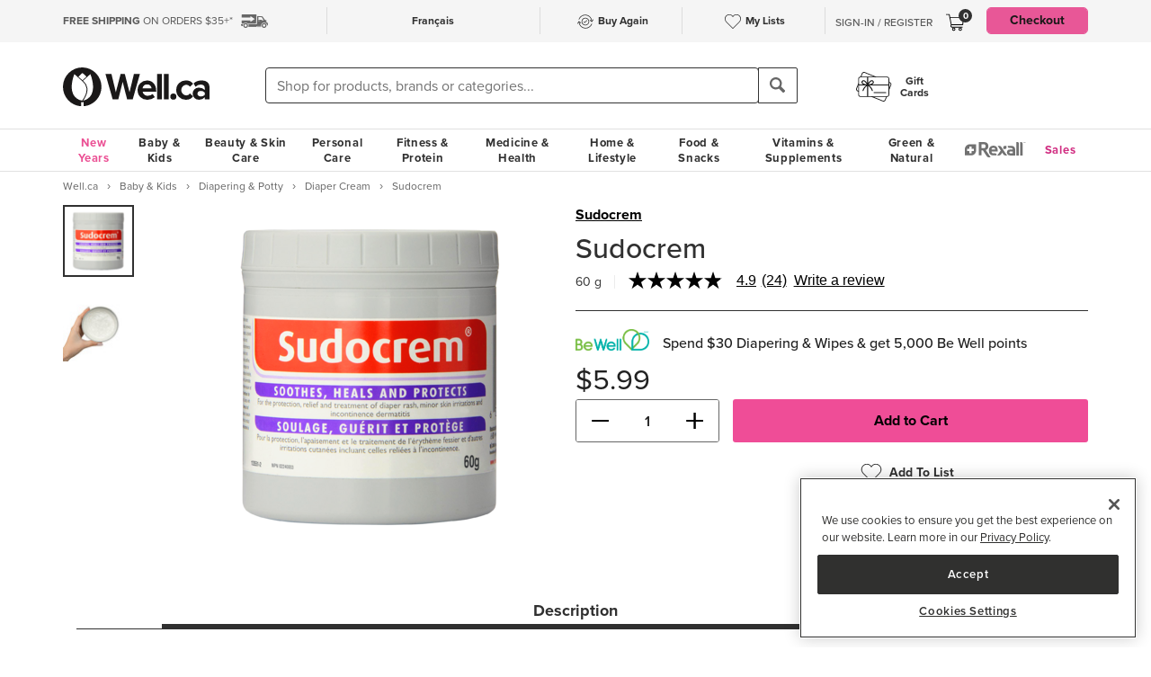

--- FILE ---
content_type: text/html
request_url: https://well.ca/products/sudocrem_2903.html
body_size: 162555
content:
<!DOCTYPE html>
<html dir="ltr" lang="en" prefix="og: http://ogp.me/ns# fb: http://ogp.me/ns/fb#">
<head ><meta http-equiv="Content-Type" content="text/html; charset=iso-8859-1" /><!-- OneTrust Cookies Consent Notice start for well.ca --><script src=https://cdn.cookielaw.org/scripttemplates/otSDKStub.js  type="text/javascript" charset="UTF-8" data-domain-script="75cff9b0-9447-44a2-ae1e-6d9333bd45f9" ></script><script type="text/javascript"> function OptanonWrapper() { } </script><!-- OneTrust Cookies Consent Notice end for well.ca --> 
<script src="//pagead2.googlesyndication.com/pagead/js/adsbygoogle.js" async></script><script>(adsbygoogle = window.adsbygoogle || []).push({google_ad_client: "ca-pub-1374348806457785", enable_page_level_ads: true});</script><meta name="viewport" content="width=device-width, initial-scale=1, maximum-scale=1" /><title>Buy Sudocrem at Well.ca | Free Shipping $35+ in Canada</title>  <script src="https://www.google.com/recaptcha/api.js?hl=en" async defer></script>
  <script>/*DO NOT ALTER *** Well.c*/(function(e){var t="1455",n=document,r,i,s={http:"http://cdn.mplxtms.com/s/MasterTMS.min.js",https:"https://secure-cdn.mplxtms.com/s/MasterTMS.min.js"},o=s[/\w+/.exec(window.location.protocol)[0]];i=n.createElement("script"),i.type="text/javascript",i.async=!0,i.src=o+"#"+t,r=n.getElementsByTagName("script")[0],r.parentNode.insertBefore(i,r),i.readyState?i.onreadystatechange=function(){if(i.readyState==="loaded"||i.readyState==="complete")i.onreadystatechange=null}:i.onload=function(){try{e()}catch(t){}}})(function(){});</script>
  <meta name="msvalidate.01" content="D1B43EC8633F21C133856B4981F6EE3C" /><meta name="keywords" content="Sudocrem, Fitness, Personal Care, Vitamins &amp; Supplements, Baby &amp; Kids, Beauty, Skincare, Home &amp; Garden, Food &amp; Snacks" /><meta name="description" content="Sudocrem - Always apply Sudocrem before putting on a fresh diaper, as this will help to protect the skin and tr " /><meta property="og:title" content="Sudocrem"/>
<meta property="og:type" content="product"/>
<meta property="og:site_name" content="Well.ca"/>
<meta property="og:url" content="https://well.ca/products/sudocrem_2903.html"/>
<meta property="og:price:amount" content="5.9900"/>
<meta property="og:price:currency" content="CAD"/>
<meta property="og:description" content="Always apply Sudocrem before putting on a fresh diaper, as this will help to protect the skin and tr"/>
<meta property="og:brand" content="Sudocrem"/>
<meta property="og:availability" content="instock"/>
<meta property="og:image" content="https://dr9wvh6oz7mzp.cloudfront.net/i/8a942395549483fb46df4e3f9f419775_ra,w403,h806_pa,w403,h806.png"/>
<script type="application/ld+json">
     {
     "@context" : "https://schema.org",
       "@type" : "Product",
       "@id" : "https://well.ca/products/sudocrem_2903.html",
       "name" : "Sudocrem",
       "image" : "https://dr9wvh6oz7mzp.cloudfront.net/i/8a942395549483fb46df4e3f9f419775_ra,w403,h806_pa,w403,h806.png",
       "description" : "Always apply Sudocrem before putting on a fresh diaper, as this will help to protect the skin and tr",
       "sku" : "2903",
       "brand" : "Sudocrem",
       "aggregateRating": {
            "@type": "AggregateRating",
            "ratingValue": 4.9167,
            "ratingCount": 24
        }
     }
 </script>      <link rel="canonical" href="https://well.ca/products/sudocrem_2903.html" />
      
                <link rel="alternate" hreflang="en" href="https://well.ca/products/sudocrem_2903.html" />
              <link rel="alternate" hreflang="fr" href="https://well.ca/fr/produits/sudocrem_2903.html" />
        <link rel="shortcut icon" href="//d2i6p126yvrgeu.cloudfront.net/images/icons/favicon-well.ico">
<link rel="icon" type="image/png" sizes="32x32" href="//d2i6p126yvrgeu.cloudfront.net/images/icons/favicon-32x32.png">
<link rel="icon" type="image/png" sizes="16x16" href="//d2i6p126yvrgeu.cloudfront.net/images/icons/favicon-16x16.png">
<link rel="apple-touch-icon" sizes="180x180" href="//d2i6p126yvrgeu.cloudfront.net/images/icons/apple-touch-icon.png">
<link rel="stylesheet" type="text/css" href="//d2i6p126yvrgeu.cloudfront.net/cat/common.8305ac86a86ac80d0b7c822b74628ec78137fd64.css" />
<link rel="stylesheet" type="text/css" href="//d2i6p126yvrgeu.cloudfront.net/cat/product_info.8305ac86a86ac80d0b7c822b74628ec78137fd64.css" />
<script src="//d2i6p126yvrgeu.cloudfront.net/javascript/common_top.8305ac86a86ac80d0b7c822b74628ec78137fd64.js" type="text/javascript"></script><script type="text/javascript">
	var _gaq = _gaq || [];
		_gaq.push(['_setAccount', 'UA-5639890-1']);
	_gaq.push(['_setDomainName', 'well.ca']);
    _gaq.push(['_setAllowLinker', true]);

    	_gaq.push(['_trackPageview']);
	_gaq.push(['_trackPageLoadTime']);

    	(function() {
		var ga = document.createElement('script'); ga.type = 'text/javascript'; ga.async = true;
		ga.src = ('https:' == document.location.protocol ? 'https://ssl' : 'http://www') + '.google-analytics.com/ga.js';
		var s = document.getElementsByTagName('script')[0]; s.parentNode.insertBefore(ga, s);
	})();

    dataLayer = [];
</script><link rel="alternate" type="application/rss+xml" title="Well.ca Company Blog RSS Feed" href="https://www.blog-well.ca/feed/" />
<link rel="image_src" href="http://well.ca/images/newdesign_share.jpg" type="image/jpeg" />
    <!-- Google Tag Manager -->
    <script>(function(w,d,s,l,i){w[l]=w[l]||[];w[l].push({'gtm.start':
            new Date().getTime(),event:'gtm.js'});var f=d.getElementsByTagName(s)[0],
            j=d.createElement(s),dl=l!='dataLayer'?'&l='+l:'';j.async=true;j.src=
            'https://www.googletagmanager.com/gtm.js?id='+i+dl+ '&gtm_auth=1ju-r5GHOduNkx1giCiVTg&gtm_preview=env-2&gtm_cookies_win=x';f.parentNode.insertBefore(j,f);
        })(window,document,'script','dataLayer','GTM-T87HMV');</script>
    <!-- End Google Tag Manager -->
    <script type="text/javascript" src="https://6259509.collect.igodigital.com/collect.min.js" async> </script>	<!-- Reflektion beacon tag -->
			<script type="text/javascript" src="//68435223-prod.rfksrv.com/rfk/js/11226-68435223/init.js" async></script>
		<script>
            var rfk = window.rfk = window.rfk || [];
            rfk.push(["updateContext",{
                "context": {
                    "page": {
                        "locale_country": "ca",
                        "locale_language": "en"
                    }
                }
            }]);
    </script>
            <script type="text/javascript" src="https://service.force.com/embeddedservice/5.0/esw.min.js" async onload="window.fc_chat_ready=1;" id="fc_chat_script"></script>
    <!-- Google social profiles -->
<script type="application/ld+json">
  { "@context" : "https://schema.org/",
    "@type" : "Organization",
    "name" : "Well.ca",
    "url" : "https://www.well.ca/",
    "sameAs" : [
      "https://www.facebook.com/wellca/",
      "https://twitter.com/welldotca/",
      "https://www.pinterest.ca/welldotca/",
      "https://www.instagram.com/welldotca/",
      "https://www.youtube.com/user/Welldotca",
      "https://www.blog-well.ca"
      ]
  }
</script>
<script>
    var dataLayer = window.dataLayer || [];
    dataLayer.push({
        'environment': 'production',
        'visitorId': ''
    });
</script>
    <script async src="https://www.googleoptimize.com/optimize.js?id=OPT-M36BQH2"></script>
    <script>
        function view_item_dynamic_remarketing(product_id, value) {
            <!-- Event snippet for view_item dynamic remarketing page -->
            dataLayer.push({
                'event': 'view_item',
                'value': value,
                'viewed_item': [
                    {
                        'id': product_id,
                        'google_business_vertical': 'retail'
                    },
                ],
            });
        }

        function view_item_list_dynamic_remarketing(item_ids, is_category) {
            <!-- Event snippet for view_item_list dynamic remarketing page -->
            var event = is_category ? 'view_item_list' : 'view_search_results';
            dataLayer.push( {
                'event': event,
                'items': item_ids
            });
        }

        function add_to_cart_dynamic_remarketing(product_id, value, items = []) {
            <!-- Event snippet for add_to_cart dynamic remarketing page -->
            if (product_id && items) {
                dataLayer.push({
                    'event': 'add_to_cart',
                    'ecommerce': {
                        'currencyCode': 'CAD',
                        'ProductId': product_id,
                        'detail': {
                            'actionField': {"list": "Add to Cart"},
                            'products': items,
                        }
                    },
                });
            }
        }

        function purchase_dynamic_remarketing(items, value, tax, shipping) {
            <!-- Event snippet for purchase dynamic remarketing page -->
            dataLayer.push({
                'event': 'purchase',
                'value': value,
                'items': items,
                'tax': tax,
                'shipping': shipping
            });
        }

        function event_click_on_product_image(pageType) {
            <!-- Event snippet for click on product image -->
            dataLayer.push({
                'event': 'Usability',
                'action': 'Product Grid - Product Image Click',
                'label': pageType + '_page'
            });
        }

        function event_click_on_cta_buttons(pageType, buttonText) {
            <!-- Event snippet for click on cta buttons('Add to Cart', 'Select a Size', or 'Select Colour') -->
            dataLayer.push({
                'event': 'Usability',
                'action': 'Product Grid - '+buttonText+' Btn Click',
                'label': pageType + '_page'
            });
            console.log(dataLayer);
        }

        function event_create_account_success(){
            // Event for Successful create account creation event
            dataLayer.push({
                'event': 'Account',
                'action': 'Sign Up',
                'label': 'Success'
            });
        }

        function event_create_account_newsletterSignup(bool){
            // Event snippet for newsletter signup box checked or not during signup
            dataLayer.push({
                'event':'create_account',
                'newsletterSignup': bool
            });
        }

        function event_click_on_main_add_to_cart_button(pageType) {
            <!-- Event snippet for click on main 'Add to Cart' buttons on Product Detail Pages -->
            dataLayer.push({
                'event': 'Usability',
                'action': 'PDP - Add to Cart Btn Click',
                'label': pageType
            });
        }

            </script>
    </head>
<body id="productinfo" class="lang-en   "  onload="if (typeof window.onLoad != 'undefined') onLoad();">
<script
      async
      data-environment="production"
      src="https://js.klarna.com/web-sdk/v1/klarna.js"
      data-client-id="klarna_live_client_JWUhdm8lMnhFaWpId0hMcDQxYTFLJT9FS0tPQnFEL0YsNGI3OTI0NWItNWMxZi00M2I1LWE3MTYtOTI0ZDE0MTkwYWE4LDEsc0RrRHAzdTcvTzAvdFNMak0xWkVpakhmYXNpSXRJWDlRQndFUVdnVTNGUT0"
    ></script>
    <!-- Google Tag Manager (noscript) -->
    <noscript><iframe src="https://www.googletagmanager.com/ns.html?id=GTM-T87HMV&gtm_auth=1ju-r5GHOduNkx1giCiVTg&gtm_preview=env-2&gtm_cookies_win=x"
                      height="0" width="0" style="display:none;visibility:hidden"></iframe></noscript>
    <!-- End Google Tag Manager (noscript) -->
	

<script type="text/javascript">
	window.productList = (function() {
		var products = [];

		return {
			add: function(details, $el) {
			},

			addPromo: function(details, $el) {
			},

			addEvent: function(details, $el) {
			},

			getAll: function() {
				return products || [];
			},
			getLast: function() {
				return products[products.length - 1];
			},
			deleteAllByKeyValue: function(key, value) {
			},
			on: function(event, callback) {
			}
		};
	})();
</script>
<header>
	<div class="header" id="header-mobile">
	    		<div class="m-header-topbar visible-xs">
			<div class="m-header-topbar-left">
    <p>
        <a href="https://well.ca/index.php?main_page=buy_again">
            <img src="/images/buy_again.svg" alt="buy-again"> <span class="hidden-sm">Buy Again</span>
        </a>
    </p>
</div>
<div class="m-header-topbar-right  ">
	<p>
		            <a href="#" class="user-info" id="link_login_form">Sign-In / Register</a>
			</p>
</div>		</div>
        <div class="header-topbar hidden-xs">
            <div class="header-topbar-in">
                <div class="container">
                    <ul class="row header-row"><li class="col-sm-4 col-md-3 col-lg-3 hnav-left FreeShipping"><p><span class="hidden-sm hidden-md sprite-icons-car"></span><a href="/shipping" style="color: rgb(90,90,90)"><strong>FREE SHIPPING</strong> ON ORDERS $35+*</a></p></li><li class="col-sm-4 col-md-6 col-lg-6 hnav-mid"><div class="hnav-mid__inner"><div class="hnav-mid__item"><a class="sl_opaque" href="https://well.ca/fr/produits/sudocrem_2903.html" id="id_lang_header_fr" onclick="update_language_preference('fr', event)">Fran&ccedil;ais</a></div><div class="hnav-mid__item hnav-mid__item_BuyAgain"><a href="https://well.ca/index.php?main_page=buy_again"><img src="/images/buy_again.svg" alt=""><span>Buy Again</span></a></div><div class="hnav-mid__item"><a href="https://well.ca/index.php?main_page=my_lists"><img src="/images/hearts/heart_empty.svg" alt=""><span class="hidden-sm">My Lists</span></a></div></div></li                    <li>
                        <li class="col-sm-4 col-md-3 col-lg-3 has-cartmenu hnav-right">
                            <ul class="user-nav">
                                                                    <li id="user-meta" class="user-meta-logged-out meta-module" style="">
                                        <a href="#" class="user-info" id="link_login_form">Sign-In / Register</a>
                                    </li>
                                                                <li class="dropdown dorpdown-hover" id="cart_dropdown">
                                    <div class="relative cart-popup-desktop" style="display: inline-block;float: left;">
                                                                                <a class="hidden-xs dropdown-toggle" href="https://well.ca/shopping_cart.html" aria-expanded="false" id="cart_dropdown_icon">
                                            <span class="count cart-item-count" id="tablet-cart-item-count"> 0 </span>
                                            <img  alt="cart" src="//d2i6p126yvrgeu.cloudfront.net/templates/york/images/icon/mobile-cart-icon.svg">
                                        </a>
                                        <div class="cart-popup" style="background-color: white; padding: 2rem;display: none;">
    <button type="button" class="cart-popup__close" onclick="clearPopupImmediately($(this).closest('.cart-popup'))">&#10005;</button>
    <p class="cart-popup__title">Item added to cart</p>
    <div class="cart-popup__item">
        <span class="cart-popup__item__qty"></span> x <span class="cart-popup__item__name"></span> was added to your
        cart!
    </div>
            <a class="cart-popup__btn" href="https://well.ca/shopping_cart.html">View cart</a>
    </div>                                    </div>
                                    <div class="dropdown-menu mini-cart" id="shopping-cart-table"></div>
                                </li>
                                <li class="visible-lg">
                                                                            <a id="header-nav-checkout-btn" href="https://well.ca/shopping_cart.html" class="btn btn-pink" style="height: auto">
                                            Checkout                                        </a>
                                                                    </li>
                            </ul>
                        </li>
                    </li>
                </div>
            </div>
        </div>
                </div>
		<div class="m-header-mainbar">
		    <div class="visible-xs cart-popup-mobile">
		    <div class="cart-popup" style="background-color: white; padding: 2rem;display: none;">
    <button type="button" class="cart-popup__close" onclick="clearPopupImmediately($(this).closest('.cart-popup'))">&#10005;</button>
    <p class="cart-popup__title">Item added to cart</p>
    <div class="cart-popup__item">
        <span class="cart-popup__item__qty"></span> x <span class="cart-popup__item__name"></span> was added to your
        cart!
    </div>
            <a class="cart-popup__btn" href="https://well.ca/shopping_cart.html">View cart</a>
    </div>            </div>
		    <div class="col-lg-2 col-md-3 col-sm-3 col-xs-4 m-header-mainbar--first">
                <div class="m-header-mainbar-in">
                    <a class="barnd-logo col-header" href="https://well.ca/index.html">
                        <img class="logo" alt="well.ca" src="//d2i6p126yvrgeu.cloudfront.net/templates/york/images/logo-mobile-black.svg" onerror="this.src='//d2i6p126yvrgeu.cloudfront.net/templates/york/images/logo-mobile-black.svg'; this.onerror=null;">
                    </a>
                </div>
            </div>
            <div class="col-lg-7 col-md-4 col-sm-6 col-xs-4 searchbar-md">
                <div class="col-header search-box">
                    <div><div class = "header_search_container" id="header_search_large"><div class="input-group-search"><form id="superSearchlarge" onsubmit="if (this.elements.keyword.value == 'Shop for products, brands or categories...' || this.elements.keyword.value == '' || this.elements.keyword.value == 'Recherchez des produits, des marques ou des catégories...' || this.elements.keyword.value == 'Rechercher') this.elements.keyword.value = ''; return true;" action="https://well.ca/searchresult.html" method="GET"> <span class="input-group-btn"><img src="/includes/templates/york/images/search-icon.svg" class="mobile-search-icon visible-xs"/></span><input type="hidden" name="search_flag" value="1"><input type="text" name="keyword"  class="form-control autocomplete sl-search-input" onfocus="if (this.value == 'Shop for products, brands or categories...' || this.value == '' || this.value == 'Rechercher' || this.value == 'Recherchez des produits, des marques ou des catégories...') this.value = ''; this.style.opacity='1.0'; $('.rfk_sbc').css('display', 'block');" data-rfkid="rfkid_6" /></form><span class="input-group-btn mobile-search-box"><button class="btn btn-default" type="button"><i class="iconsearch hidden-xs" onclick="var searchForm = document.getElementById('superSearchlarge'); if (searchForm.elements.keyword.value == 'Shop for products, brands or categories...' || searchForm.elements.keyword.value == '' || searchForm.elements.keyword.value == 'Recherchez des produits, des marques ou des catégories...' || searchForm.elements.keyword.value == 'Rechercher') searchForm.elements.keyword.value = ''; searchForm.submit();"></i></button></span></div></div></div>
	
                </div>
            </div>
            <div class="col-md-1 col-sm-1 col-xs-4 toggle-menu hidden-lg">
                <div class="toggle-menu__inner">
                    <div class="hidden-md m-mylist visible-xs">
                        <a href="https://well.ca/index.php?main_page=my_lists">
                            <img src="/images/hearts/heart_empty.svg" alt="wishlist">
                        </a>
                    </div>
                                            <div class="hidden-md m-navcart visible-xs">
                            <a class="m-cart-a" href="https://well.ca/shopping_cart.html">
                                <span class="count cart-item-count" id="mobile-cart-item-count">0</span>
                                <img  alt="cart" src="//d2i6p126yvrgeu.cloudfront.net/templates/york/images/icon/mobile-cart-icon.svg">
                            </a>
                        </div>
                                        <div class="navbar-toggle-menu hidden-lg">
                        <button id="menu-navbar-collapse" data-target="#navbar-collapse" data-toggle="collapse" class="navbar-toggle collapsed" type="button" aria-expanded="false" aria-controls="navbar-collapse">
                            <span class="sr-only">MENU</span>
                            <span class="icon-bar icon-bar-top"></span>
                            <span class="icon-bar icon-bar-middle"></span>
                            <span class="icon-bar icon-bar-bottom"></span>
                        </button>
                    </div>
                </div>
            </div>
            <div class="col-lg-3 col-md-2 col-sm-3 hidden-xs blog-nav-container">
                <div class="col-header alt-navs">
                    <div class="gift-cards-nav">
                        <div class="dropdown menu-large">
                            <a class="category" href="/giftcard">
                            <img  id="pharmacy-logo" alt="" src="//d2i6p126yvrgeu.cloudfront.net/templates/york/images/gift-card-logo.svg"/>
                                                       <span>Gift <br />Cards</span>
                            </a>
                        </div>
                    </div>
                </div>
            </div>
		</div>
		<div class="cart-collapse collapse" style="max-height: 398px;">
			<div class="col-header search-box">
				<ul class="m-cart-dropdown-menu list-unstyled" id="mobile-shopping-cart-table">
					
    <p class="mini-cart__title">My Cart <span>(0)</span></p>
    <div class="mini-cart__body mini-cart__body--empty">
        <p>You haven't added any items to your cart.</p>
        <a href="/new" class="btn btn-dark w-100">Shop What's New</a>
    </div>
				</ul>
			</div>
		</div>
	</div>




	<div class="header-nav" id="menu-header-navbar">
		<div class="navbar navbar-default navbar-site  navbar-static-top ">
			<div class="container">
				<div class="navbar-collapse collapse" id="navbar-collapse">
					<ul class="nav navbar-nav navbar-main"><li class="shop_well_ca visible-xs"><a translate="no" class="dropdown-toggle " data-toggle="dropdown" href="">Shop Well.ca</a><button class="navbar-toggle active" id="mobile-navbar-toggle" type="button" aria-expanded="true" aria-controls="navbar-collapse"><span>X</span></button></li><li class="saleMenuLi visible-xs"> <a class="saleMenu" style="color: #d12e82;" href="/categories/Sales-and-Specials.html">Sales</a> </li><li class="dropdown menu-large 30"><a translate="no" class="dropdown-toggle hidden-xs " style="color:#eb5094;" data-toggle="dropdown" href="https://well.ca/newyear">New Years</a><a translate="no" class="dropdown-toggle visible-xs " data-toggle="dropdown" href="https://well.ca/newyear">New Years</a><ul class="dropdown-menu megamenu megamenu-margin"><li><div class="dropdown-content"><div class="dropdown-content-left col-lg-8"><div class="col-lg-4"><ul class="listcol"><li class="hidden-lg categoryListItem"><a class="viewall-menu" href="https://well.ca/newyear">View All</a></li>
<li class="categoryListItem"><a style="color:#000000;" href="https://well.ca/product_list/_6145.html">High Fibre</a></li>
<li class="categoryListItem"><a style="color:#000000;" href="https://well.ca/product_list/_6146.html">Protein</a></li>
<li class="categoryListItem"><a style="color:#000000;" href="https://well.ca/product_list/_6147.html">Creatine</a></li>
<li class="categoryListItem"><a style="color:#000000;" href="https://well.ca/product_list/_6148.html">Meet Your Matcha</a></li>
<li class="categoryListItem"><a style="color:#000000;" href="https://well.ca/product_list/coffee-alternatives_6150.html">Coffee Alternatives</a></li>
<li class="categoryListItem"><a style="color:#000000;" href="https://well.ca/categories/non-alcoholic-beverages_5449.html">Dry January</a></li>
<li class="categoryListItem"><a style="color:#000000;" href="https://well.ca/product_list/_6151.html">Better for you Beverages</a></li>
<li class="categoryListItem"><a style="color:#000000;" href="https://well.ca/product_list/_6152.html">Healthy Snacks</a></li>
</ul></div><div class="col-lg-4"><ul class="listcol"><li class="categoryListItem"><a style="color:#000000;" href="ttps://well.ca/product_list/_6153.html">Plant-Based</a></li>
<li class="categoryListItem"><a style="color:#000000;" href="https://well.ca/product_list/fresh-start-bundles_6155.html">New Years Bundles</a></li>
<li class="categoryListItem"><a style="color:#000000;" href="https://well.ca/product_list/_6156.html">Gut Health</a></li>
<li class="categoryListItem"><a style="color:#000000;" href="https://well.ca/product_list/_6157.html">Sports Performance &amp; Recovery</a></li>
<li class="categoryListItem"><a style="color:#000000;" href="https://well.ca/product_list/_6158.html">Hydration</a></li>
<li class="categoryListItem"><a style="color:#000000;" href="https://well.ca/categories/multivitamins_1798.html">Multivitamins</a></li>
<li class="categoryListItem"><a style="color:#000000;" href="https://well.ca/product_list/sleep-support_6160.html">Sleep Support</a></li>
<li class="categoryListItem"><a style="color:#000000;" href="https://well.ca/womenshealth">Women's Health Essentials</a></li>
<li class="categoryListItem"><a style="color:#000000;" href="https://well.ca/coldandimmune">Cold &amp; Immune</a></li>
</ul></div><div class="col-lg-4"><ul class="listcol"><li class="categoryListItem"><a style="color:#000000;" href="https://well.ca/valentines">Valentine's Day</a></li>
<li class="categoryListItem"><a style="color:#000000;" href="https://well.ca/coldweatherskincare">Cold Weather Skin Care</a></li>
<li class="categoryListItem"><a style="color:#000000;" href="https://well.ca/categories/cold-weather-rain-apparel_2823.html">Baby &amp; Kids Cold Weather Shop</a></li>
<li class="categoryListItem"><a style="color:#000000;" href="https://well.ca/travel">Travel Shop</a></li>
<li class="categoryListItem"><a style="color:#000000;" href="https://well.ca/shop-canadian">Shop Canadian</a></li>
<li class="categoryListItem"><a style="color:#000000;" href="https://well.ca/gifts">Gifting</a></li>
<li class="categoryListItem"><a style="color:#000000;" href="https://well.ca/bundles">Well.ca Bundles</a></li>
<li class="categoryListItem"><a style="color:#000000;" href="https://well.ca/giftcard">Gift Cards</a></li>
<li class="visible-lg categoryListItem"><a class="viewall-menu" href="https://well.ca/newyear">View All</a></li>
</ul></div></div></div></li></ul></li><li class="dropdown menu-large 185"><a translate="no" class="dropdown-toggle " data-toggle="dropdown" href="https://well.ca/categories/baby-kids_185.html">Baby &amp; Kids</a><ul class="dropdown-menu megamenu megamenu-margin"><li><div class="dropdown-content"><div class="dropdown-content-left col-lg-8"><div class="col-lg-4"><ul class="listcol"><li class="hidden-lg categoryListItem"><a class="viewall-menu" href="https://well.ca/categories/baby-kids_185.html">View All</a></li>
<ul class="listcol"><li class="categoryListItem"><a href="https://well.ca/index.html?main_page=landing_page&amp;id=504">Baby Registry</a></li></ul><li class="categoryListItem"><a href="https://well.ca/categories/new-in-baby-kids_4353.html">NEW in Baby &amp; Kids</a></li>
<li class="categoryListItem"><a href="https://well.ca/categories/baby-gear_1410.html">Baby Gear</a></li>
<li class="categoryListItem"><a href="https://well.ca/categories/baby-travel-shop_4587.html">Baby Travel Shop</a></li>
<li class="categoryListItem"><a href="https://well.ca/categories/car-seats_1968.html">Car Seats</a></li>
<li class="categoryListItem"><a href="https://well.ca/categories/strollers_3022.html">Strollers</a></li>
</ul></div><div class="col-lg-4"><ul class="listcol"><li class="categoryListItem"><a href="https://well.ca/categories/toys-games_1396.html">Toys &amp; Games</a></li>
<li class="categoryListItem"><a href="https://well.ca/categories/nursery_711.html">Nursery</a></li>
<li class="categoryListItem"><a href="https://well.ca/categories/diapering-potty_1306.html">Diapering &amp; Potty</a></li>
<li class="categoryListItem"><a href="https://well.ca/categories/bath-skincare_1385.html">Bath &amp; Skincare</a></li>
<li class="categoryListItem"><a href="https://well.ca/categories/feeding-mealtime_1025.html">Feeding &amp; Mealtime</a></li>
<li class="categoryListItem"><a href="https://well.ca/categories/litterless-lunch_3601.html">Litterless Lunch</a></li>
</ul></div><div class="col-lg-4"><ul class="listcol"><li class="categoryListItem"><a href="https://well.ca/categories/formula-baby-food_1690.html">Formula &amp; Baby Food</a></li>
<li class="categoryListItem"><a href="https://well.ca/categories/pregnancy-nursing-postpartum_374.html">Pregnancy, Nursing &amp; Postpartum</a></li>
<li class="categoryListItem"><a href="https://well.ca/categories/oral-care_530.html">Oral Care</a></li>
<li class="categoryListItem"><a href="https://well.ca/categories/health-safety_1128.html">Health &amp; Safety</a></li>
<li class="categoryListItem"><a href="https://well.ca/categories/clothing-accessories_2117.html">Clothing &amp; Accessories</a></li>
<li class="visible-lg categoryListItem"><a class="viewall-menu" href="https://well.ca/categories/baby-kids_185.html">View All</a></li>
</ul></div><div class="col-lg-12 visible-lg megamenu-brands-row"><div class="megamenu-brand"><a href="https://well.ca/brand/uppababy-2.html"><img src="https://dr9wvh6oz7mzp.cloudfront.net/i/9fc8281dd3e58a9d92b8f4005f66ddfc.png" alt="UppaBaby" title="UppaBaby"></a></div><div class="megamenu-brand"><a href="https://well.ca/brand/kyte-baby-2.html"><img src="https://dr9wvh6oz7mzp.cloudfront.net/i/7406ce26b1cfe660dfe0ae81d6b72b11.png" alt="Kyte Baby" title="Kyte Baby"></a></div><div class="megamenu-brand"><a href="https://well.ca/brand/frida.html"><img src="https://dr9wvh6oz7mzp.cloudfront.net/i/b60cfd782fb30a1e2e872d8a0d304dfe.png" alt="Frida" title="Frida"></a></div></div></div><div class="dropdown-content-right col-lg-4"><div style="padding-bottom: 10px;"><h4>On Sale</h4><a href="https://well.ca/categories/1025.html">Save up to 20% on Feeding &amp; Mealtime</a><a href="https://well.ca/categories/2823.html">Save up to 30% on Baby &amp; Kids Cold Weather Apparel &amp; Accessories </a><a href="https://well.ca/product_list/best-of-baby-kids_6213.html">Save up to 20% on the Best of Baby &amp; Kids</a></div><div class="menuFeatured"><p class="h4">featured</p><a href="https://well.ca/categories/diapering-potty_1306.html" alt="Spend $30 Diapering &amp; Wipes &amp; get 5,000 Be Well points" title="Spend $30 Diapering &amp; Wipes &amp; get 5,000 Be Well points">Spend $30 Diapering &amp; Wipes &amp; get 5,000 Be Well points</a><a href="https://well.ca/brand/loot-toy-co.html" alt="Shop and Save 10% on Loot Toy Co" title="Shop and Save 10% on Loot Toy Co">Save 10% on Loot Toy Co</a><a href="https://well.ca/categories/educational-toys_3981.html" alt="Shop and Save up to 30% on Educational Toys" title="Shop and Save up to 30% on Educational Toys">Save up to 30% on Educational Toys</a></div></div></div></li></ul></li><li class="dropdown menu-large 66"><a translate="no" class="dropdown-toggle " data-toggle="dropdown" href="https://well.ca/categories/beauty-skin-care_66.html">Beauty &amp; Skin Care</a><ul class="dropdown-menu megamenu megamenu-margin"><li><div class="dropdown-content"><div class="dropdown-content-left col-lg-8"><div class="col-lg-4"><ul class="listcol"><li class="hidden-lg categoryListItem"><a class="viewall-menu" href="https://well.ca/categories/beauty-skin-care_66.html">View All</a></li>
<li class="categoryListItem"><a href="https://well.ca/categories/new-in-beauty-skin-care_4354.html">NEW in Beauty &amp; Skin Care</a></li>
<li class="categoryListItem"><a href="https://well.ca/categories/clean-beauty-market_3709.html">Clean Beauty Market</a></li>
<li class="categoryListItem"><a href="https://well.ca/categories/korean-beauty-skincare_7618.html">Korean Beauty &amp; Skincare</a></li>
<li class="categoryListItem"><a href="https://well.ca/categories/luxury-beauty_5605.html">Luxury Beauty</a></li>
</ul></div><div class="col-lg-4"><ul class="listcol"><li class="categoryListItem"><a href="https://well.ca/categories/makeup_4215.html">Makeup</a></li>
<li class="categoryListItem"><a href="https://well.ca/categories/facial-skin-care_346.html">Facial Skin Care</a></li>
<li class="categoryListItem"><a href="https://well.ca/categories/body-moisturizers-skin-treatments_2339.html">Body Moisturizers &amp; Skin Treatments</a></li>
<li class="categoryListItem"><a href="https://well.ca/categories/sun-care-sunscreen_299.html">Sun Care &amp; Sunscreen</a></li>
<li class="categoryListItem"><a href="https://well.ca/categories/dermatological-skin-care_539.html">Dermatological Skin Care</a></li>
</ul></div><div class="col-lg-4"><ul class="listcol"><li class="categoryListItem"><a href="https://well.ca/categories/fragrances_614.html">Fragrances</a></li>
<li class="categoryListItem"><a href="https://well.ca/categories/gift-sets_915.html">Gift Sets</a></li>
<li class="categoryListItem"><a href="https://well.ca/categories/beauty-brushes-tools_468.html">Beauty Brushes &amp; Tools</a></li>
<li class="categoryListItem"><a href="https://well.ca/categories/cotton-balls-swabs_773.html">Cotton Balls &amp; Swabs</a></li>
<li class="visible-lg categoryListItem"><a class="viewall-menu" href="https://well.ca/categories/beauty-skin-care_66.html">View All</a></li>
</ul></div><div class="col-lg-12 visible-lg megamenu-brands-row"><div class="megamenu-brand"><a href="https://well.ca/brand/coola.html"><img src="https://dr9wvh6oz7mzp.cloudfront.net/i/d945b3ac917aeec55797f9a333080a1e.png" alt="Coola" title="Coola"></a></div><div class="megamenu-brand"><a href="https://well.ca/brand/caudalie.html"><img src="https://dr9wvh6oz7mzp.cloudfront.net/i/65ba6879b4da9c22451f3e53c03081cb.png" alt="Caudalie" title="Caudalie"></a></div><div class="megamenu-brand"><a href="https://well.ca/brand/three-ships.html"><img src="https://dr9wvh6oz7mzp.cloudfront.net/i/ab58a388076e0f5ab908dd26b4832d5c.png" alt="Three Ships" title="Three Ships"></a></div></div></div><div class="dropdown-content-right col-lg-4"><div style="padding-bottom: 10px;"><h4>On Sale</h4><a href="https://well.ca/products/three-ships-eyehero-bio-retinol-smoothing-eye-cream_324064.html">Save 25% on Three Ships EyeHero Bio-Retinol Eye Cream</a><a href="https://well.ca/categories/3709.html">Save up to 15% on the Clean Beauty Market</a><a href="https://well.ca/brand/dr-hauschka.html">Save 20% on Dr. Hauschka</a></div><div class="menuFeatured"><p class="h4">featured</p><a href="https://well.ca/categories/korean-beauty-skincare_7618.html" alt="Shop Korean Beauty &amp; Skin Care now on Well.ca!" title="Shop Korean Beauty &amp; Skin Care now on Well.ca!">Shop Korean Beauty &amp; Skin Care</a><a href="https://well.ca/product_list/best-skincare-for-teens_5835.html" alt="Shop Best Skincare for Teens" title="Shop Best Skincare for Teens">Best Skincare for Teens</a><a href="https://well.ca/coldweatherskincare" alt="Shop Cold Weather Skin Care!" title="Shop Cold Weather Skin Care!">Shop Cold Weather Skin Care</a></div></div></div></li></ul></li><li class="dropdown menu-large 3"><a translate="no" class="dropdown-toggle " data-toggle="dropdown" href="https://well.ca/categories/personal-care_3.html">Personal Care</a><ul class="dropdown-menu megamenu megamenu-margin"><li><div class="dropdown-content"><div class="dropdown-content-left col-lg-8"><div class="col-lg-4"><ul class="listcol"><li class="hidden-lg categoryListItem"><a class="viewall-menu" href="https://well.ca/categories/personal-care_3.html">View All</a></li>
<li class="categoryListItem"><a href="https://well.ca/categories/new-in-personal-care_4360.html">NEW in Personal Care</a></li>
<li class="categoryListItem"><a href="https://well.ca/categories/soap-bath-shower_334.html">Soap, Bath &amp; Shower</a></li>
<li class="categoryListItem"><a href="https://well.ca/categories/hair-care_347.html">Hair Care</a></li>
<li class="categoryListItem"><a href="https://well.ca/categories/oral-care_301.html">Oral Care</a></li>
</ul></div><div class="col-lg-4"><ul class="listcol"><li class="categoryListItem"><a href="https://well.ca/categories/period-care-hygiene_40.html">Period Care &amp; Hygiene</a></li>
<li class="categoryListItem"><a href="https://well.ca/categories/deodorant_75.html">Deodorant</a></li>
<li class="categoryListItem"><a href="https://well.ca/categories/shaving-grooming-hair-removal_4417.html">Shaving, Grooming &amp; Hair Removal</a></li>
<li class="categoryListItem"><a href="https://well.ca/categories/mens-essentials_175.html">Men's Essentials</a></li>
<li class="categoryListItem"><a href="https://well.ca/categories/aromatherapy-diffusers-and_408.html">Aromatherapy, Diffusers and Essential Oils</a></li>
</ul></div><div class="col-lg-4"><ul class="listcol"><li class="categoryListItem"><a href="https://well.ca/categories/bladder-protection-incontinence_61.html">Bladder Protection &amp; Incontinence</a></li>
<li class="categoryListItem"><a href="https://well.ca/categories/travel-sets-and-trial-sizes_504.html">Travel Sets and Trial Sizes</a></li>
<li class="categoryListItem"><a href="https://well.ca/categories/sexual-wellness-family-planning_300.html">Sexual Wellness &amp; Family Planning</a></li>
<li class="visible-lg categoryListItem"><a class="viewall-menu" href="https://well.ca/categories/personal-care_3.html">View All</a></li>
</ul></div><div class="col-lg-12 visible-lg megamenu-brands-row"><div class="megamenu-brand"><a href="https://well.ca/brand/attitude-2.html"><img src="https://dr9wvh6oz7mzp.cloudfront.net/i/ed17bad52ed98c8050c2cf0ab09a9e3a.png" alt="Attitude" title="Attitude"></a></div><div class="megamenu-brand"><a href="https://well.ca/brand/native.html"><img src="https://dr9wvh6oz7mzp.cloudfront.net/i/60af95237ad52cba916cd6826cabe489.png" alt="Native" title="Native"></a></div><div class="megamenu-brand"><a href="https://well.ca/brand/method.html"><img src="https://dr9wvh6oz7mzp.cloudfront.net/i/66d8908331115a451cfaaf8e68a17e58.png" alt="Method" title="Method"></a></div></div></div><div class="dropdown-content-right col-lg-4"><div style="padding-bottom: 10px;"><h4>On Sale</h4><a href="https://well.ca/categories/301.html">Save up to 20% on Oral Care</a></div><div class="menuFeatured"><p class="h4">featured</p><a href="https://well.ca/index.html?main_page=landing_page&amp;id=3934" alt="Shop Women's Health &amp; Wellness!" title="Shop Women's Health &amp; Wellness!">Shop Women's Health &amp; Wellness</a><a href="https://well.ca/product_list/_5003.html">Shop Personal Care Bundles</a><a href="https://well.ca/brand/innersense.html" alt="Shop Innersense, now on Well.ca!" title="Shop Innersense, now on Well.ca!">New Brand: Innersense</a></div></div></div></li></ul></li><li class="dropdown menu-large 450"><a translate="no" class="dropdown-toggle " data-toggle="dropdown" href="https://well.ca/categories/fitness-protein_450.html">Fitness &amp; Protein</a><ul class="dropdown-menu megamenu megamenu-margin"><li><div class="dropdown-content"><div class="dropdown-content-left col-lg-8"><div class="col-lg-4"><ul class="listcol"><li class="hidden-lg categoryListItem"><a class="viewall-menu" href="https://well.ca/categories/fitness-protein_450.html">View All</a></li>
<li class="categoryListItem"><a href="https://well.ca/categories/new-in-fitness-protein_4355.html">NEW in Fitness &amp; Protein</a></li>
<li class="categoryListItem"><a href="https://well.ca/categories/protein-powder-shakes_2910.html">Protein Powder &amp; Shakes</a></li>
</ul></div><div class="col-lg-4"><ul class="listcol"><li class="categoryListItem"><a href="https://well.ca/categories/protein-bars-snacks_1106.html">Protein Bars &amp; Snacks</a></li>
<li class="categoryListItem"><a href="https://well.ca/categories/electrolytes_6785.html">Electrolytes</a></li>
<li class="categoryListItem"><a href="https://well.ca/categories/sports-nutrition_2914.html">Sports Nutrition</a></li>
</ul></div><div class="col-lg-4"><ul class="listcol"><li class="categoryListItem"><a href="https://well.ca/categories/water-bottles_4748.html">Water Bottles</a></li>
<li class="categoryListItem"><a href="https://well.ca/categories/fitness-gear-yoga_4.html">Fitness Gear &amp; Yoga</a></li>
<li class="visible-lg categoryListItem"><a class="viewall-menu" href="https://well.ca/categories/fitness-protein_450.html">View All</a></li>
</ul></div><div class="col-lg-12 visible-lg megamenu-brands-row"><div class="megamenu-brand"><a href="https://well.ca/brand/good-protein.html"><img src="https://dr9wvh6oz7mzp.cloudfront.net/i/dd239a61d988a8fda5f96bc94d451718.png" alt="Good Protein" title="Good Protein"></a></div><div class="megamenu-brand"><a href="https://well.ca/brand/organika.html"><img src="https://dr9wvh6oz7mzp.cloudfront.net/i/4cdc1d9166bc0c44270a08bc9d01843e.png" alt="Organika" title="Organika"></a></div><div class="megamenu-brand"><a href="https://well.ca/brand/barebells.html"><img src="https://dr9wvh6oz7mzp.cloudfront.net/i/52cf9249fbb16c79507472e352a0c524.png" alt="Barebells" title="Barebells "></a></div></div></div><div class="dropdown-content-right col-lg-4"><div style="padding-bottom: 10px;"><h4>On Sale</h4><a href="https://well.ca/brand/leanfit.html">Save 20% on Leanfit</a><a href="https://well.ca/brand/herbaland.html">Save 25% on Herbaland</a><a href="https://well.ca/product_list/plant-based-protein-favourites_4793.html">Save up to 30% on Plant-Based Protein &amp; Snacks</a></div><div class="menuFeatured"><p class="h4">featured</p><a href="https://well.ca/brand/leanfit.html" alt="Shop Leanfit! " title="Shop Leanfit! ">Canadian Brand: Leanfit</a><a href="https://well.ca/brand/good-protein.html" alt="Shop Good Protein! " title="Shop Good Protein! ">Canadian Brand: Good Protein</a><a href="https://well.ca/product_list/high-protein-foods_5355.html" alt="Shop High Protein Food &amp; Snacks! " title="Shop High Protein Food &amp; Snacks! ">Shop: High Protein Food &amp; Snacks</a></div></div></div></li></ul></li><li class="dropdown menu-large 2"><a translate="no" class="dropdown-toggle " data-toggle="dropdown" href="https://well.ca/categories/medicine-health_2.html">Medicine &amp; Health</a><ul class="dropdown-menu megamenu megamenu-margin"><li><div class="dropdown-content"><div class="dropdown-content-left col-lg-8"><div class="col-lg-4"><ul class="listcol"><li class="hidden-lg categoryListItem"><a class="viewall-menu" href="https://well.ca/categories/medicine-health_2.html">View All</a></li>
<li class="categoryListItem"><a href="https://well.ca/categories/new-in-medicine-health_4359.html">NEW in Medicine &amp; Health</a></li>
<li class="categoryListItem"><a href="https://well.ca/categories/pain-fever-relief_900.html">Pain &amp; Fever Relief</a></li>
<li class="categoryListItem"><a href="https://well.ca/categories/cough-cold-flu_74.html">Cough, Cold &amp; Flu</a></li>
<li class="categoryListItem"><a href="https://well.ca/categories/ear-eye-care_6646.html">Ear &amp; Eye Care</a></li>
<li class="categoryListItem"><a href="https://well.ca/categories/digestion-nausea-probiotics_393.html">Digestion, Nausea &amp; Probiotics</a></li>
</ul></div><div class="col-lg-4"><ul class="listcol"><li class="categoryListItem"><a href="https://well.ca/categories/first-aid_5.html">First Aid</a></li>
<li class="categoryListItem"><a href="https://well.ca/categories/allergy-sinus_16.html">Allergy &amp; Sinus</a></li>
<li class="categoryListItem"><a href="https://well.ca/categories/homeopathic-remedies_1838.html">Homeopathic Remedies</a></li>
<li class="categoryListItem"><a href="https://well.ca/categories/home-healthcare_1.html">Home Healthcare</a></li>
<li class="categoryListItem"><a href="https://well.ca/categories/womens-health_1916.html">Women's Health</a></li>
<li class="categoryListItem"><a href="https://well.ca/categories/personal-protective-equipment-ppe_5762.html">Personal Protective Equipment PPE</a></li>
</ul></div><div class="col-lg-4"><ul class="listcol"><li class="categoryListItem"><a href="https://well.ca/categories/sleeping-aids-anti-snoring_105.html">Sleeping Aids &amp; Anti-Snoring</a></li>
<li class="categoryListItem"><a href="https://well.ca/categories/childrens-medicine_369.html">Children's Medicine</a></li>
<li class="categoryListItem"><a href="https://well.ca/categories/smoking-cessation_624.html">Smoking Cessation</a></li>
<li class="categoryListItem"><a href="https://well.ca/categories/mens-health_3625.html">Men's Health</a></li>
<li class="visible-lg categoryListItem"><a class="viewall-menu" href="https://well.ca/categories/medicine-health_2.html">View All</a></li>
</ul></div><div class="col-lg-12 visible-lg megamenu-brands-row"><div class="megamenu-brand"><a href="https://well.ca/brand/option.html"><img src="https://dr9wvh6oz7mzp.cloudfront.net/i/5a8c4055536479ed6d616a73d02e4dfe.png" alt="Option" title="Option"></a></div><div class="megamenu-brand"><a href="https://well.ca/brand/tylenol.html"><img src="https://dr9wvh6oz7mzp.cloudfront.net/i/18ed096acbdecbef1d07a83f2c971063.png" alt="Tylenol" title="Tylenol"></a></div><div class="megamenu-brand"><a href="https://well.ca/brand/candorvision.html"><img src="https://dr9wvh6oz7mzp.cloudfront.net/i/465236ee0dc860a9278e209b93662a17.png" alt="Candor Vision" title="Candor Vision"></a></div></div></div><div class="dropdown-content-right col-lg-4"><div style="padding-bottom: 10px;"><h4>On Sale</h4><a href="https://well.ca/brand/systane.html">Save 15% on Systane</a><a href="https://well.ca/brand/advil.html">Save 15% on Advil</a><a href="https://well.ca/product_list/save-20-on-medicine-health_4952.html">Save 20% on Medicine &amp; Health Essentials from Kenvue</a></div><div class="menuFeatured"><p class="h4">featured</p><a href="https://well.ca/categories/allergy-sinus_16.html" alt="Spring is coming! Shop Allergy &amp; Sinus essentials." title="Spring is coming! Shop Allergy &amp; Sinus essentials.">Shop Allergy &amp; Sinus</a><a href="https://well.ca/brand/candorvision.html">Canadian Brand: Candorvision</a><a href="https://well.ca/brand/boiron.html" alt="If you have cold and flu symptoms or have a fever, you have come to the right spot! " title="If you have cold and flu symptoms or have a fever, you have come to the right spot! ">Canadian Brand: Boiron</a></div></div></div></li></ul></li><li class="dropdown menu-large 1070"><a translate="no" class="dropdown-toggle " data-toggle="dropdown" href="https://well.ca/categories/home-lifestyle_1070.html">Home &amp; Lifestyle</a><ul class="dropdown-menu megamenu megamenu-margin"><li><div class="dropdown-content"><div class="dropdown-content-left col-lg-8"><div class="col-lg-4"><ul class="listcol"><li class="hidden-lg categoryListItem"><a class="viewall-menu" href="https://well.ca/categories/home-lifestyle_1070.html">View All</a></li>
<li class="categoryListItem"><a href="https://well.ca/categories/new-in-home-lifestyle_4358.html">NEW in Home &amp; Lifestyle</a></li>
<li class="categoryListItem"><a href="https://well.ca/categories/food-storage-drinkware_2001.html">Food Storage &amp; Drinkware</a></li>
<li class="categoryListItem"><a href="https://well.ca/categories/cleaning-supplies_1047.html">Cleaning Supplies</a></li>
<li class="categoryListItem"><a href="https://well.ca/categories/laundry-care_1048.html">Laundry Care</a></li>
</ul></div><div class="col-lg-4"><ul class="listcol"><li class="categoryListItem"><a href="https://well.ca/categories/apparel-backpacks-travel_5350.html">Apparel, Backpacks &amp; Travel</a></li>
<li class="categoryListItem"><a href="https://well.ca/categories/home-decor-fragrance_3801.html">Home Decor &amp; Fragrance</a></li>
<li class="categoryListItem"><a href="https://well.ca/categories/kitchen-supplies_1093.html">Kitchen Supplies</a></li>
<li class="categoryListItem"><a href="https://well.ca/categories/household-essentials_5345.html">Household Essentials</a></li>
<li class="categoryListItem"><a href="https://well.ca/categories/pet-supplies_3066.html">Pet Supplies</a></li>
</ul></div><div class="col-lg-4"><ul class="listcol"><li class="categoryListItem"><a href="https://well.ca/categories/outdoor-living-gardening_3803.html">Outdoor Living &amp; Gardening</a></li>
<li class="categoryListItem"><a href="https://well.ca/categories/novelty-games_5349.html">Novelty &amp; Games</a></li>
<li class="visible-lg categoryListItem"><a class="viewall-menu" href="https://well.ca/categories/home-lifestyle_1070.html">View All</a></li>
</ul></div><div class="col-lg-12 visible-lg megamenu-brands-row"><div class="megamenu-brand"><a href="https://well.ca/brand/stanley.html"><img src="https://dr9wvh6oz7mzp.cloudfront.net/i/1ebe4140c8583177a7d27bd7c0d60922.png" alt="Stanely" title="Stanely"></a></div><div class="megamenu-brand"><a href="https://well.ca/brand/nature-clean.html"><img src="https://dr9wvh6oz7mzp.cloudfront.net/i/21102375d2c416a0bee031e08627ad4c.png" alt="Nature Clean" title="Nature Clean"></a></div><div class="megamenu-brand"><a href="https://well.ca/brand/baggu.html"><img src="https://dr9wvh6oz7mzp.cloudfront.net/i/2d2718fd38bce8168c2827aff689ffe3.png" alt="BAGGU" title="BAGGU"></a></div></div></div><div class="dropdown-content-right col-lg-4"><div style="padding-bottom: 10px;"><h4>On Sale</h4><a href="https://well.ca/brand/method.html">Save 20% on Method</a><a href="https://well.ca/brand/stanley.html">Save 20% on select Stanley</a></div><div class="menuFeatured"><p class="h4">featured</p><a href="https://well.ca/brand/owala.html" alt="Save 15% on Owala" title="Save 15% on Owala">Save 15% on Owala</a><a href="https://well.ca/brand/baggu.html" alt="Save 15% on Select BAGGU" title="Save 15% on Select BAGGU">Save 15% on Select BAGGU</a><a href="https://well.ca/brand/viva-scandinavia.html" alt="Relax and feel better with the perfect tea experience, every single time." title="Relax and feel better with the perfect tea experience, every single time.">New Brand: VIVA Scandinavia</a></div></div></div></li></ul></li><li class="dropdown menu-large 1415"><a translate="no" class="dropdown-toggle " data-toggle="dropdown" href="https://well.ca/categories/food-snacks_1415.html">Food &amp; Snacks</a><ul class="dropdown-menu megamenu megamenu-margin"><li><div class="dropdown-content"><div class="dropdown-content-left col-lg-8"><div class="col-lg-4"><ul class="listcol"><li class="hidden-lg categoryListItem"><a class="viewall-menu" href="https://well.ca/categories/food-snacks_1415.html">View All</a></li>
<li class="categoryListItem"><a href="https://well.ca/categories/new-in-food-snacks_4356.html">NEW in Food &amp; Snacks</a></li>
<li class="categoryListItem"><a href="https://well.ca/categories/baking-supplies_4030.html">Baking Supplies</a></li>
<li class="categoryListItem"><a href="https://well.ca/categories/bars-cookies_3556.html">Bars &amp; Cookies</a></li>
<li class="categoryListItem"><a href="https://well.ca/categories/cereals-granola-breakfast_4238.html">Cereals, Granola, &amp; Breakfast Essentials</a></li>
<li class="categoryListItem"><a href="https://well.ca/categories/dietary-specialties_2172.html">Dietary Specialties</a></li>
<li class="categoryListItem"><a href="https://well.ca/categories/dried-fruit-nuts-seeds_4257.html">Dried Fruit, Nuts &amp; Seeds</a></li>
</ul></div><div class="col-lg-4"><ul class="listcol"><li class="categoryListItem"><a href="https://well.ca/categories/ghee-oils-vinegars_3995.html">Ghee, Oils &amp; Vinegars </a></li>
<li class="categoryListItem"><a href="https://well.ca/categories/healthy-pantry_4173.html">Healthy Pantry</a></li>
<li class="categoryListItem"><a href="https://well.ca/categories/nut-butters-fruit-spreads_3994.html">Nut Butters &amp; Fruit Spreads</a></li>
<li class="categoryListItem"><a href="https://well.ca/categories/pasta-grains-breads_4236.html">Pasta, Grains &amp; Breads</a></li>
<li class="categoryListItem"><a href="https://well.ca/categories/salts-spices-seasonings_3996.html">Salts, Spices &amp; Seasonings</a></li>
<li class="categoryListItem"><a href="https://well.ca/categories/snacks-crackers-chips_5368.html">Snacks, Crackers &amp; Chips</a></li>
<li class="categoryListItem"><a href="https://well.ca/categories/soups-meals-side-dishes_5365.html">Soups, Meals &amp; Side Dishes</a></li>
</ul></div><div class="col-lg-4"><ul class="listcol"><li class="categoryListItem"><a href="https://well.ca/categories/coffee-tea_2528.html">Coffee &amp; Tea</a></li>
<li class="categoryListItem"><a href="https://well.ca/categories/condiments-sauces-dressings_1443.html">Condiments, Sauces &amp; Dressings</a></li>
<li class="categoryListItem"><a href="https://well.ca/categories/chocolate-candy-gum_1296.html">Chocolate, Candy &amp; Gum</a></li>
<li class="categoryListItem"><a href="https://well.ca/categories/beverages_1782.html">Beverages</a></li>
<li class="categoryListItem"><a href="https://well.ca/categories/international-food_2290.html">International Food</a></li>
<li class="visible-lg categoryListItem"><a class="viewall-menu" href="https://well.ca/categories/food-snacks_1415.html">View All</a></li>
</ul></div><div class="col-lg-12 visible-lg megamenu-brands-row"><div class="megamenu-brand"><a href="https://well.ca/brand/blume.html"><img src="https://dr9wvh6oz7mzp.cloudfront.net/i/347a2c3f7beff4aaa67dfb44aa2f70d8.png" alt="blume" title="blume"></a></div><div class="megamenu-brand"><a href="https://well.ca/brand/rxbar.html"><img src="https://dr9wvh6oz7mzp.cloudfront.net/i/6c33f9757cd0c47291bc5ce36f9e6c09.png" alt="RXBAR" title="RXBAR"></a></div><div class="megamenu-brand"><a href="https://well.ca/brand/smartsweets.html"><img src="https://dr9wvh6oz7mzp.cloudfront.net/i/6ce0b1806096e4cc264d98706459a347.png" alt="SmartSweets" title="SmartSweets"></a></div></div></div><div class="dropdown-content-right col-lg-4"><div style="padding-bottom: 10px;"><h4>On Sale</h4><a href="https://well.ca/travel">Save up to 25% on the Travel Shop</a><a href="https://well.ca/categories/967.html">Save up to 20% on Gluten Free Food</a></div><div class="menuFeatured"><p class="h4">featured</p><a href="https://well.ca/product_list/shop-the-best-of-food-snacks_4624.html">SHOP: The Best of Food &amp; Snacks</a><a href="https://well.ca/brand/yupik.html">New Brand: Yupik</a><a href="https://well.ca/brand/superbon.html">New Brand: Superbon</a></div></div></div></li></ul></li><li class="dropdown menu-large 45"><a translate="no" class="dropdown-toggle " data-toggle="dropdown" href="https://well.ca/categories/vitamins-supplements_45.html">Vitamins &amp; Supplements</a><ul class="dropdown-menu megamenu megamenu-margin"><li><div class="dropdown-content"><div class="dropdown-content-left col-lg-8"><div class="col-lg-4"><ul class="listcol"><li class="hidden-lg categoryListItem"><a class="viewall-menu" href="https://well.ca/categories/vitamins-supplements_45.html">View All</a></li>
<li class="categoryListItem"><a href="https://well.ca/categories/new-in-vitamins-supplements_4361.html">NEW in Vitamins &amp; Supplements</a></li>
<li class="categoryListItem"><a href="https://well.ca/categories/immune-support_6835.html">Immune Support</a></li>
<li class="categoryListItem"><a href="https://well.ca/categories/vitamins-a-k_218.html">Vitamins A-K</a></li>
<li class="categoryListItem"><a href="https://well.ca/categories/professional-vitamin-brands_3929.html">Professional Vitamin Brands</a></li>
</ul></div><div class="col-lg-4"><ul class="listcol"><li class="categoryListItem"><a href="https://well.ca/categories/minerals-magnesium_87.html">Minerals &amp; Magnesium</a></li>
<li class="categoryListItem"><a href="https://well.ca/categories/greens-superfoods_2618.html">Greens &amp; Superfoods</a></li>
<li class="categoryListItem"><a href="https://well.ca/categories/gummy-multivitamins-supplements_6600.html">Gummy Multivitamins &amp; Supplements</a></li>
<li class="categoryListItem"><a href="https://well.ca/categories/probiotics-digestion_6624.html">Probiotics &amp; Digestion</a></li>
<li class="categoryListItem"><a href="https://well.ca/categories/herbals-tinctures_58.html">Herbals &amp; Tinctures</a></li>
</ul></div><div class="col-lg-4"><ul class="listcol"><li class="categoryListItem"><a href="https://well.ca/categories/omega-fatty-acids_561.html">Omega Fatty Acids</a></li>
<li class="categoryListItem"><a href="https://well.ca/categories/collagen-supplements_231.html">Collagen &amp; Supplements</a></li>
<li class="categoryListItem"><a href="https://well.ca/categories/multivitamins_1798.html">Multivitamins</a></li>
<li class="categoryListItem"><a href="https://well.ca/categories/childrens-vitamins-supplements_1807.html">Children's Vitamins &amp; Supplements</a></li>
<li class="visible-lg categoryListItem"><a class="viewall-menu" href="https://well.ca/categories/vitamins-supplements_45.html">View All</a></li>
</ul></div><div class="col-lg-12 visible-lg megamenu-brands-row"><div class="megamenu-brand"><a href="https://well.ca/brand/vital-proteins.html"><img src="https://dr9wvh6oz7mzp.cloudfront.net/i/f873d4e7693784995544e93030305944.png" alt="Vital Proteins" title="Vital Proteins"></a></div><div class="megamenu-brand"><a href="https://well.ca/brand/metagenics.html"><img src="https://dr9wvh6oz7mzp.cloudfront.net/i/ef01f57b2b4939c52a1b72986a3c87ad.png" alt="Metagenics" title="Metagenics"></a></div><div class="megamenu-brand"><a href="https://well.ca/brand/canprev.html"><img src="https://dr9wvh6oz7mzp.cloudfront.net/i/e40f92c1ece5bf294f015ed0b88da35f.png" alt="CanPrev" title="CanPrev"></a></div></div></div><div class="dropdown-content-right col-lg-4"><div style="padding-bottom: 10px;"><h4>On Sale</h4><a href="https://well.ca/brand/nordic-naturals.html">Save 20% on Nordic Naturals</a><a href="https://well.ca/brand/webber-naturals.html">Save up to 25% on Webber Naturals</a><a href="https://well.ca/categories/58.html">Save up to 25% on Herbals &amp; Herbal Remedies</a></div><div class="menuFeatured"><p class="h4">featured</p><a href="https://well.ca/brand/bloom.html" alt="Meet your daily scoop of gut health goodness! Made with 38 good-for-you ingredients, Greens help relieve bloat, support digestion, and promote energy." title="Meet your daily scoop of gut health goodness! Made with 38 good-for-you ingredients, Greens help relieve bloat, support digestion, and promote energy.">New Brand: Bloom</a><a href="https://well.ca/product_list/save-on-select-vitamins_6188.html" alt="Save an extra 15% on Select Vitamins with code VIT15 " title="Save an extra 15% on Select Vitamins with code VIT15 ">Save an extra 15% on Select Vitamins with code VIT15 </a><a href="https://well.ca/coldandimmune" alt="Shop Cold &amp; Immune Support! " title="Shop Cold &amp; Immune Support! ">Shop: Cold &amp; Immune Support</a></div></div></div></li></ul></li><li class="dropdown menu-large 740"><a translate="no" class="dropdown-toggle " data-toggle="dropdown" href="https://well.ca/categories/green-natural_740.html">Green &amp; Natural</a><ul class="dropdown-menu megamenu megamenu-margin"><li><div class="dropdown-content"><div class="dropdown-content-left col-lg-8"><div class="col-lg-4"><ul class="listcol"><li class="hidden-lg categoryListItem"><a class="viewall-menu" href="https://well.ca/categories/green-natural_740.html">View All</a></li>
<li class="categoryListItem"><a href="https://well.ca/categories/new-in-green-natural_6701.html">NEW in Green &amp; Natural</a></li>
<li class="categoryListItem"><a href="https://well.ca/categories/bulk-refillable-products_6641.html">Bulk &amp; Refillable Products</a></li>
<li class="categoryListItem"><a href="https://well.ca/categories/compostable-packaging_6642.html">Compostable Packaging</a></li>
<li class="categoryListItem"><a href="https://well.ca/categories/low-plastic-packaging_6640.html">Low Plastic Packaging</a></li>
</ul></div><div class="col-lg-4"><ul class="listcol"><li class="categoryListItem"><a href="https://well.ca/categories/natural-food-snacks_3079.html">Natural Food &amp; Snacks</a></li>
<li class="categoryListItem"><a href="https://well.ca/categories/natural-personal-care_2841.html">Natural Personal Care</a></li>
<li class="categoryListItem"><a href="https://well.ca/categories/natural-home-lifestyle_698.html">Natural Home &amp; Lifestyle</a></li>
<li class="categoryListItem"><a href="https://well.ca/categories/natural-baby-kids_744.html">Natural Baby &amp; Kids</a></li>
<li class="categoryListItem"><a href="https://well.ca/categories/natural-beauty-skincare_958.html">Natural Beauty &amp; Skincare</a></li>
</ul></div><div class="col-lg-4"><ul class="listcol"><li class="categoryListItem"><a href="https://well.ca/categories/natural-medicine-health_812.html">Natural Medicine &amp; Health</a></li>
<li class="categoryListItem"><a href="https://well.ca/categories/natural-fitness-protein_3806.html">Natural Fitness &amp; Protein</a></li>
<li class="categoryListItem"><a href="https://well.ca/categories/natural-vitamins-supplements_793.html">Natural Vitamins &amp; Supplements</a></li>
<li class="visible-lg categoryListItem"><a class="viewall-menu" href="https://well.ca/categories/green-natural_740.html">View All</a></li>
</ul></div></div></div></li></ul></li><li class="dropdown menu-large visible-xs"><a href="/giftcard">Gift Cards</a></li><li class="brandMenuLi no-border-xl zoomable-xl"><a href="/rexall-wellca" class="category md-menu-link" rel="noopener"><img class="rexall-logo-sm rexall-logo-filters" src="/templates/york/images/rexall-logo-new.svg"></a></li><li class="saleMenuLi hidden-xs"> <a class="saleMenu" style="color: #d12e82;" href="/categories/Sales-and-Specials.html">Sales</a> </li><li class="language-switcher_header visible-xs visible-sm visible-md"><a>LANGUAGE</a><div class="language-switcher__items"><div class="col-xs-6"><i class="check"></i><a class="sl_opaque" id="id_langcodeh_en" href="https://well.ca/products/sudocrem_2903.html" onclick="update_language_preference('en', event)">Canada - English</a></div><div class="col-xs-6"><a class="sl_opaque" id="id_langcodeh_fr" href="https://well.ca/fr/produits/sudocrem_2903.html" onclick="update_language_preference('fr', event)">Canada - Fran&ccedil;ais</a></div></div></li></ul>
				</div>
			</div>
		</div>
	</div>
</header> <!-- / #section-header -->



<script>
    function initCarousels() {
            $(".slides_container").owlCarousel({
            navigation: false, // Show next and prev buttons
            slideSpeed: 500,
            singleItem: true,
            items: 1,
            pagination: true,
            responsive: true,
            autoPlay: true,
            lazyLoad: true,
        });

        $(".slides_container-tab-horizontal").owlCarousel({
            navigation: false, // Show next and prev buttons
            slideSpeed: 500,
            singleItem: true,
            items: 1,
            pagination: true,
            responsive: true,
            autoPlay: true,
            lazyLoad: true,
        });

        $(".slides_container-mobile").owlCarousel({
            navigation: false, // Show next and prev buttons
            slideSpeed: 500,
            singleItem: true,
            items: 1,
            pagination: true,
            responsive: true,
            autoPlay: true,
            lazyLoad: true,
        });

        $(".slides_container-tab-vertical").owlCarousel({
            navigation: false, // Show next and prev buttons
            slideSpeed: 500,
            singleItem: true,
            items: 1,
            pagination: true,
            responsive: true,
            autoPlay: true,
            lazyLoad: true,
        });
    }
    //
	// window.onresize  = function() {
    //     $('.sales_page .owl-carousel').data('owlCarousel').reinit();
	// }

</script>
<script>

    function viewCheck() {
        let winwidth = $(window).width()
        if (winwidth > 1200) {
            $(".slides_container").css('display', 'block');
            $(".slides_container-tab-horizontal").css('display', 'none');
            $(".slides_container-tab-vertical").css('display', 'none');
            $(".slides_container-mobile").css('display', 'none');
        } else if (winwidth > 991 && winwidth <= 1200) {
            $(".slides_container").css('display', 'none');
            $(".slides_container-tab-horizontal").css('display', 'block');
            $(".slides_container-tab-vertical").css('display', 'none');
            $(".slides_container-mobile").css('display', 'none');
        } else if (winwidth > 428 && winwidth <= 991) {
            $(".slides_container").css('display', 'none');
            $(".slides_container-tab-horizontal").css('display', 'none');
            $(".slides_container-tab-vertical").css('display', 'block');
            $(".slides_container-mobile").css('display', 'none');
        } else {
            $(".slides_container").css('display', 'none');
            $(".slides_container-tab-horizontal").css('display', 'none');
            $(".slides_container-tab-vertical").css('display', 'none');
            $(".slides_container-mobile").css('display', 'block');

            if ($(".mobile-full-image").length  > 0) {
                var parentHeight = $(".mobile-full-image").parents(".owl-wrapper").height()
                parentHeight = parentHeight.toString().concat("px");
                $('.mobile-full-image').each(function(i, obj) {
                    $(this).css("height", parentHeight);
                });
            }
        }
    }
    $(document).ready(function() {
        initCarousels();
        var thelen = $(".mobile-grid").length;
        if (thelen >= 2) {
            $(".owl-controls").attr("style", "display:block !important;");
        }

		viewCheck();
		window.addEventListener('resize', function() {
            viewCheck();
        });

		const h2Tag = document.querySelector(".solr_widget h2");
		const facetsDiv = document.getElementById("facets");       

		if (h2Tag && facetsDiv) {
			facetsDiv.parentNode.insertBefore(h2Tag, facetsDiv); 
		}
    })


</script>

<script>
$(document).ready(function() {
    var slideDiv = $(".owl-wrapper").children('.owl-item');
    for (var i = 0; i < slideDiv.length; i++) {
        $(slideDiv[i]).attr("tabindex", "-1");
    }

    $(".owl-wrapper").children('.owl-item').each(function() {
        var bgColor = $(this).children('.banner-bg').css('background-color');
        $(this).css('background-color', bgColor);
    });

    $(".owl-wrapper").on("transitionstart", function () {
        var slides = $(".owl-wrapper").children('.owl-item');
        for (var i = 0; i < slides.length; i++) {
            if ($(slides[i]).hasClass("active") == true) {
                $(slides[i]).find("a").attr("tabindex", "0");
            } else {
                $(slides[i]).find("a").attr("tabindex", "-1");
            }
        }
    });

	var lastScrollTop = 0;
	$( window ).on( "scroll", function() {
		var st = window.pageYOffset || document.documentElement.scrollTop;
		if (st > lastScrollTop) {
			$("html").removeClass('scrolling-up');
		} else if (st < lastScrollTop) {
			$("html").addClass('scrolling-up');
		} // else was horizontal scroll
		lastScrollTop = st <= 0 ? 0 : st; // For Mobile or negative scrolling
	});
	
	$(".panel-body-content").on("click", function() {
		// $("html, body").animate({ scrollTop: 0 }, "slow");
	});
})
</script>

<section class="main-container-home">
<div id="homeContainer" class="container clearfix">

	<!-- Container opens. Closes in footer template. -->
		




    <div id="fb-root"></div>
    <script>(function (d, s, id) {
            var js, fjs = d.getElementsByTagName(s)[0];
            if (d.getElementById(id)) return;
            js = d.createElement(s);
            js.id = id;
            js.src = "//connect.facebook.net/en_US/all.js#xfbml=1";
            fjs.parentNode.insertBefore(js, fjs);
        }(document, 'script', 'facebook-jssdk'));</script>

    <div class="product-info" itemscope itemtype="http://schema.org/Product">
        <div class="row" style="margin-left: 0; margin-right: 0;">
    <div class="col-xs-12" style="padding: 0;">
        <div class="bread_crumb_container clearfix" itemscope itemtype="http://schema.org/BreadcrumbList">
    <div style="white-space: nowrap;">
        <div itemscope itemtype="https://schema.org/ListItem" itemprop="itemListElement">
            <a href="/" itemtype="https://schema.org/Thing" itemprop="item">
                <span itemprop="name">Well.ca</span>
            </a>
            <meta itemprop="position" content="1">
</div>
        <span class="divider homepage_sprite"></span>
    </div>

            <div style="white-space: nowrap;">
                            <div itemscope itemprop="itemListElement" itemtype="https://schema.org/ListItem">
                    <a href="https://well.ca/categories/baby-kids_185.html" itemtype="https://schema.org/Thing" itemprop="item">
                        <span itemprop="name">Baby &amp; Kids</span>
                    </a>
                    <meta itemprop="position" content="2">
</div>
                <span class="divider homepage_sprite"></span>
                    </div>
                <div style="white-space: nowrap;">
                            <div itemscope itemprop="itemListElement" itemtype="https://schema.org/ListItem">
                    <a href="https://well.ca/categories/diapering-potty_1306.html" itemtype="https://schema.org/Thing" itemprop="item">
                        <span itemprop="name">Diapering &amp; Potty</span>
                    </a>
                    <meta itemprop="position" content="3">
</div>
                <span class="divider homepage_sprite"></span>
                    </div>
                <div style="white-space: nowrap;">
                            <div itemscope itemprop="itemListElement" itemtype="https://schema.org/ListItem">
                    <a href="https://well.ca/categories/diaper-cream_2021.html" itemtype="https://schema.org/Thing" itemprop="item">
                        <span itemprop="name">Diaper Cream</span>
                    </a>
                    <meta itemprop="position" content="4">
</div>
                <span class="divider homepage_sprite"></span>
                    </div>
        <span itemscope="" itemtype="http://schema.org/ListItem" itemprop="itemListElement"><a href="#" itemscope="" itemtype="http://schema.org/Thing" itemprop="item"><span itemprop="name">Sudocrem</span></a><meta itemprop="position" content="5"></span>
</div>    </div>
</div>
        <div id="alert_messages">
    </div>        
<script type="text/javascript" src="/includes/javascript/event.js"></script>
<script type="text/javascript" src="/includes/javascript/magnifier.js"></script>
<div class="row product-info__mainblock" style="margin-left: 0; margin-right: 0;">
    
<div class="col-xs-12 product-info__mobileheading" style="padding: 0">
    <a href="https://well.ca/brand/sudocrem.html"
       class="product-info__brand">Sudocrem</a>
    <span class="product-info__title" itemprop="name" style="display: block;">Sudocrem</span>
            <div class="product-info__heading">
            <p class="product-info__subtitle">
                <span></span>
                <span>60 g</span>
            </p>
        </div>
        <div class="product-info__price">
        
                    <p class="price">$5.99</p>
        <span class="currentPrice hidden" itemprop="price">5.9900</span>
        <!-- Placement v2 -->
<klarna-placement
  data-key="credit-promotion-auto-size"
  data-locale="en-CA"
  data-purchase-amount="599"
  id="klarna-credit-badge-1"
  class="klarna-credit-promotion-auto-size"
></klarna-placement>
<!-- end Placement -->
                        </div>
</div>    <div class="col-xs-12 col-md-6" style="padding: 0;">
        
<div class="product-info__swipers">
    <div class="swiper product-info__swiper--thumbs ">
        <div class="swiper-wrapper">
                            <div class="swiper-slide" type="button" tabindex="0">
                    <img src="" data-src="https://dr9wvh6oz7mzp.cloudfront.net/i/8a942395549483fb46df4e3f9f419775_ra,w80,h80_pa,w80,h80.png" alt="" class="swiper-lazy"/>                    <div class="swiper-lazy-preloader swiper-lazy-preloader--default"></div>
                </div>
                                    <div class="swiper-slide" type="button" tabindex="0">
                        <img src="" data-src="https://dr9wvh6oz7mzp.cloudfront.net/i/f936f8b831ddd18bbe0948b7b61decd1_ra,w80,h80_pa,w80,h80.jpg" alt="" class="swiper-lazy"/>                        <div class="swiper-lazy-preloader swiper-lazy-preloader--default"></div>
                    </div>
                                    </div>
        <div class="swiper-button swiper-button-prev"></div>
        <div class="swiper-button swiper-button-next"></div>
    </div>
    <div class="swiper product-info__swiper--main">
        <div class="swiper-wrapper">
            <div class="swiper-slide">
                <div class="product-image-wrapper">
                    <div class="magnifier-thumb-wrapper">
                        <img id="main-product-image" src="https://dr9wvh6oz7mzp.cloudfront.net/i/8a942395549483fb46df4e3f9f419775_ra,w380,h380_pa,w380,h380.png" 
                     data-src="https://dr9wvh6oz7mzp.cloudfront.net/i/8a942395549483fb46df4e3f9f419775_ra,w380,h380_pa,w380,h380.png"
                     alt="" itemprop="image" class="swiper-lazy swiper_image"fetchpriority="high" />                        <div class="swiper-lazy-preloader swiper-lazy-preloader--default"></div>
                    </div>
                </div>
            </div>
                                                <div class="swiper-slide">
                        <div class="product-image-wrapper">
                            <div class="magnifier-thumb-wrapper">
                                <img id="secondary-product-image-1" src="https://dr9wvh6oz7mzp.cloudfront.net/i/f936f8b831ddd18bbe0948b7b61decd1_ra,w380,h380_pa,w380,h380.jpg" 
                     data-src="https://dr9wvh6oz7mzp.cloudfront.net/i/f936f8b831ddd18bbe0948b7b61decd1_ra,w380,h380_pa,w380,h380.jpg"
                     alt="" itemprop="image" class="swiper-lazy swiper_image"/>                                <div class="swiper-lazy-preloader swiper-lazy-preloader--default"></div>
                            </div>
                        </div>
                    </div>
                                    </div>
        <div class="swiper-pagination"></div>
    </div>
</div>

<script>
    $(document).ready(function() {
        var firstInitialize = true;

        function observeUrlChanges() {
            let currentUrl = window.location.href;

            const observer = new MutationObserver(() => {
                if (currentUrl !== window.location.href) {
                    currentUrl = window.location.href;

                    const previewElements = document.querySelectorAll('.magnifier-preview img');
                    previewElements.forEach(img => img.remove());
                    initializeEvents();
                }
            });

            observer.observe(document.body, { childList: true, subtree: true });
        }

        function initializeEvents() {
            setTimeout(function() {
                var evt = new Event();
                var m = new Magnifier(evt);
                m.attach({
                    thumb: '.swiper_image',
                    zoom: 3,
                    largeWrapper: 'preview'
                });

                setTimeout(function() {
                    const thumbContainers = document.querySelectorAll('.magnifier-thumb-wrapper');
                    thumbContainers.forEach(container => {
                        const lens = container.querySelector('.magnifier-lens');
                        if (container && lens) {
                            const containerWidth = container.clientWidth;
                            const containerHeight = container.clientHeight;
                            lens.style.backgroundSize = `${containerWidth}px ${containerHeight}px`;
                        }
                    });
                }, 300); // Increased timeout to allow for proper image loading
            }, 1500); // Increased initial timeout to ensure all resources are ready

            firstInitialize = false;
        }

        initializeEvents();
        observeUrlChanges();
    });
</script>
    </div>
    <div class="col-xs-12 col-md-6" style="padding: 0;">
        <div class="magnifier-preview" id="preview">
            <div>
                <div class="product-info__mainblock__top">
                    <a href="https://well.ca/brand/sudocrem.html"
                       class="product-info__brand">Sudocrem</a>
                    <h1 class="product-info__title" itemprop="name">Sudocrem</h1>
                </div>
                <div class="product-info__mainblock__bottom">
                    <div class="product-info__heading">
                                                    <h5 class="product-info__subtitle">
                                <span></span>
                                <span>60 g</span>
                            </h5>
                                                <div class="sprite-list" data-bv-show="rating_summary"
                             data-bv-product-id="2903" translate="no">
                            <!--begin-bvseo-reviews-->

<!--begin-aggregate-rating-->
<div id="bvseo-aggregateRatingSection" itemprop="aggregateRating" itemscope itemtype="https://schema.org/AggregateRating">
    <span class="bvseo-itemReviewed">Sudocrem</span> is rated
    <span class="bvseo-ratingValue" itemprop="ratingValue">5.0</span> out of
    <span class="bvseo-bestRating" itemprop="bestRating">5</span> by
    <span class="bvseo-reviewCount" itemprop="reviewCount">1</span>.
</div>
<!--end-aggregate-rating-->




<ul id="BVSEO_meta" style="display:none!important">
    <li data-bvseo="bvDateModified">y_2026, m_1, d_23, h_8</li>
    <li data-bvseo="ps">bvseo_bulk, prod_bvrr, vn_bulk_3.0.42</li>
    <li data-bvseo="cp">cp_1, bvpage1</li>
    <li data-bvseo="co">co_hasreviews, tv_0, tr_1</li>
    <li data-bvseo="cf">loc_en_CA, sid_2903, prod, sort_[SortEntry(order=RELEVANCE, direction=DESCENDING)]</li>
    <li data-bvseo="diagnostics">clientName_wellca</li>
</ul>
<!--end-bvseo-reviews-->

<ul id="BVSEOSDK_meta" style="display:none !important;">
   <li data-bvseo="sdk">bvseo_sdk, p_sdk, 3.2.1</li>
   <li data-bvseo="sp_mt">CLOUD, getAggregateRating, 31.79ms</li>
   <li data-bvseo="ct_st">REVIEWS, PRODUCT</li>
</ul>                        </div>
                    </div>
                    <hr style="border-color:#303030;"/>
                </div>
            </div>
            <div class="product-info__body">
                
    <div class="product-info__bewell">
        <picture class="product-info__bewell__logo">
            <source srcset="/images/bewell-logo-hr.png" media="(min-width: 768px)">
            <img src="/images/bewell-logo.png" alt="BeWell">
        </picture>
        <span class="product-info__bewell__text">Spend $30 Diapering & Wipes & get 5,000 Be Well points</span>
    </div>
                <div itemprop="offers" itemscope itemtype="http://schema.org/Offer" class="product-info__price">
                    
                    <p class="price">$5.99</p>
        <span class="currentPrice hidden" itemprop="price">5.9900</span>
        <!-- Placement v2 -->
<klarna-placement
  data-key="credit-promotion-auto-size"
  data-locale="en-CA"
  data-purchase-amount="599"
  id="klarna-credit-badge-2"
  class="klarna-credit-promotion-auto-size"
></klarna-placement>
<!-- end Placement -->
                    
                    
                    <!-- Google rich snippet -->
                    <meta itemprop="priceCurrency" content="CAD"/>
                    <meta itemprop="availability" content="InStock"/>
                    <meta itemprop="url" content="https://well.ca/products/sudocrem_2903.html"/>
                    <meta itemprop="itemCondition" content="http://schema.org/NewCondition"/>
                </div>

                
                <div class="product-info__body__bottom">
    <div class="product-info__actions " data-add-label="Add to Cart">
                                    <form action="https://well.ca/index.php?main_page=product_info" id="add_to_cart_form"
              name="cart_quantity" method="POST" enctype="multipart/form-data"
              class="">
            <input type="hidden" name="products_id" value="2903" />                        <div class="qty_container ">
                <div class="pro-quantity pro-quantity--maxi" data-product="2903">
                    <div class="pro-minus qnt-f"
                         role="button" aria-label="quantity minus" tabindex="0">
                        <a class="qnt-a" data-action="-">&#8722;</a>
                    </div>
                    <div class="pro-input">
                        <input type="number" name="cart_quantity" value="1" size="2" maxlength="3" class="quantity-input nonsubmitable" aria-label="cart_quantity" id="cart_quantity" />                    </div>
                    <div class="pro-plus qnt-f"
                         role="button" aria-label="quantity plus" tabindex="0">
                        <a class="qnt-a" data-action="+">&#43;</a>
                    </div>
                    <div aria-live="polite" aria-atomic="true" class="sr-only" id="sr-qty">
                    </div>
                </div>
            </div>
            <input id="add_to_cart_button"
                                   onclick="add_to_cart_dynamic_remarketing(2903, 5.9900, {&quot;name&quot;:&quot;Sudocrem&quot;,&quot;id&quot;:2903,&quot;price&quot;:&quot;5.9900&quot;,&quot;brand&quot;:&quot;Sudocrem&quot;,&quot;category&quot;:&quot;Baby &amp; Kids&quot;,&quot;category2&quot;:&quot;Diapering &amp; Potty&quot;,&quot;category3&quot;:&quot;Diaper Cream&quot;,&quot;category4&quot;:&quot;&quot;,&quot;category5&quot;:&quot;&quot;,&quot;variant&quot;:&quot;&quot;,&quot;quantity&quot;:1});event_click_on_main_add_to_cart_button('product_detail_page');"
                   type="submit" value="Add to Cart" data-add-label="Add to Cart">
        </form>
        
    <div class="product-info__bewell">
        <picture class="product-info__bewell__logo">
            <source srcset="/images/bewell-logo-hr.png" media="(min-width: 768px)">
            <img src="/images/bewell-logo.png" alt="BeWell">
        </picture>
        <span class="product-info__bewell__text">Spend $30 Diapering & Wipes & get 5,000 Be Well points</span>
    </div>
        <div id="minmaxInfoWrapper">
                            <div id="minmaxInfoEmpty">
                                    </div>
                        
<div class="btn btn-wishlist">
    <button id="add_my_list_link" type="button"
            data-add-text="Add To List"
            data-added-text="Added To List">
                    <img src="/images/hearts/heart_empty.svg" alt="wishlist">
                <span>Add To List</span>
    </button>
    

<div class="popup-form popup-form--add-to-list">
    <div class="alert hidden" role="alert"></div>
    <button class="close" type="button">
        <span aria-hidden="true">&times;</span>
    </button>
    <div class="popup-form__stage-2" style="display:none;">
        <div class="popup-form__text">
        <span id="popupFormProduct"
              data-product="Sudocrem"
              data-added-text="has been added to"
              data-added-already-text="has already been added to"></span>
            <span data-default="your favourites list" id="popupFormList">your favourites list!</span>
        </div>
        <div class="popup-form__action">
            <button type="button" class="btn btn-dark popup-form__action__close">Continue Shopping</button>
        </div>
    </div>
    <div class="popup-form__stage-1">
        <div class="popup-form__text text-uppercase"
             style="margin-bottom: 5px;">Add to a List</div>

        <ul>
            <li>
                                    <button class="btn btn-underlined text-uppercase popup-add_to_list"
                            onclick='add_to_list(null, null)'
                            type="button">My Favourites
                    </button>
                            </li>
                        <li id="add_shopping_group_item">
                <button class="btn btn-underlined text-uppercase" type="button" id="add_shopping_group">
                    <span style="font-family: system-ui;">+</span>
                    Create New List & Add Item                </button>
            </li>
        </ul>
    </div>
</div>    

<form class="popup-form popup-form--create"
      action="https://well.ca/index.php?main_page=my_lists" method="POST" id="newListForm"
      data-success="was successfully created!">
    <input type="hidden" name="csrf_token_list_product_page" value="684d323a71dcb411da8f50ee73e2c9a8" />    <div class="alert hidden" role="alert"></div>
    <button class="close" type="button">
        <span aria-hidden="true">&times;</span>
    </button>
    <fieldset>
        <legend>New List</legend>
        <input type="text" class="form-control" placeholder="Enter New List Name" aria-label="New List"
               name="group_name" required>
    </fieldset>
    <div class="popup-form__footer">
        <button type="submit" class="btn btn-dark">Save</button>
    </div>
</form></div>        </div>
    </div>
    <div id="productNotification">
            </div>

    <div class="product-info__footer">
        
        <button type="button" id="add_to_cart_button--footer"
                class=""
                onclick="$('#add_to_cart_button').trigger('click');">Add to Cart        </button>
    </div>
</div>

<script>
    $(document).ready(function(){
        $(".pro-minus").keydown(function (e) {
            if ((e.keyCode || e.which) == 13) {

                // Enter key pressed
                $('.pro-minus').find('.qnt-a').trigger('click');
            }
        })

        $(".pro-plus").keydown(function (e) {
            if ((e.keyCode || e.which) == 13) {

                // Enter key pressed
                $('.pro-plus').find('.qnt-a').trigger('click');
            }
        })
    })

</script>                            </div>
        </div>
    </div>
</div>
        <div id="productTabs">
            
<div class="row" style="position: relative; margin-bottom: 30px; margin-left: 0; margin-right: 0;">
    <div class="col-md-10" style="float: none; margin: 0 auto; position: static;">
        <ul class="product-info__tabs" role="tablist">
                                                <li class="nav-item">
                        <a class="nav-link active"
                           id="pills-description-tab"
                           href="#description" role="tab"
                           aria-controls="pills-description"
                           aria-selected="true">Description</a>
                    </li>
                                                                                                                        </ul>
        <div class="tab-content" id="productInfoTabs">
                                                <a class="nav-link tab-content__heading active"
                       id="pills-description-tab-mobile"
                       href="#description"
                       role="tab"
                       aria-controls="pills-description"
                       aria-selected="true">
                        <span>Description</span>
                        <i class="fa fa-chevron-right"></i>
                    </a>
                    <div class="tab-pane active" id="pills-description"
                         role="tabpanel" aria-labelledby="pills-description-tab">
                        
<div itemprop="description" class="itempropWrap">
    <div style="margin-bottom: 25px;"><p>Always apply Sudocrem before putting on a fresh diaper, as this will help to protect the skin and treat any diaper rash. Ingredients in Sudocrem soothe the pain and irritation of diaper rash and help to heal inflamed skin.</p>
<p>Sudocrem does not only treat the problem, it is formulated in a water-repellent base which provides a barrier to urine, helping to prevent diaper rash.</p></div>
                </div>                    </div>
                                                                                                                        </div>
    </div>
</div>        </div>

        <div class="row" style="margin-left: 0; margin-right: 0">

            <div class="col-xs-12 product-page-carousels" style="padding: 0">
                <div data-rfkid="rfkid_31"></div>
            </div>

            <div class="col-xs-12 product-page-carousels" style="padding: 0">
                <div data-rfkid="rfkid_32"></div>
            </div>

            <div class="col-xs-12 product-page-carousels" style="padding: 0">
                <div data-rfkid="rfkid_40"></div>
            </div>

            <div class="col-xs-12 product-page-carousels" style="padding: 0">
                <div id="evg-category-carousel-full"></div>
            </div>

            <div class="col-xs-12 product-page-carousels" style="padding: 0">
                <div translate="no" data-bv-show="reviews" data-bv-product-id="2903">
                    <!--begin-bvseo-reviews-->



<!--begin-reviews-->
<div id="bvseo-reviewsSection">
    <div class="bvseo-review" itemprop="review" itemscope itemtype="https://schema.org/Review" data-reviewid="250975815">
        <span itemprop="reviewRating" itemscope itemtype="https://schema.org/Rating">
            Rated <span itemprop="ratingValue">5</span> out of
            <span itemprop="bestRating">5</span>
        </span> by
        <span itemprop="author" itemtype="https://schema.org/Person" itemscope><span itemprop="name">Trish</span></span> from
        <span itemprop="name">great</span>
        <span itemprop="description">This cream is fantastic. Best I have ever used. Works like a charm.</span>
        <div class="bvseo-pubdate">Date published: 2021-10-25</div>
        <meta itemprop="datePublished" content="2021-10-25" />
    </div>
</div>
<script type="text/javascript">
    if (document.getElementById('bvseo-reviewsSection')) {
        document.getElementById('bvseo-reviewsSection').style.display = 'none';
    }
</script>
<!--end-reviews-->


<ul id="BVSEO_meta" style="display:none!important">
    <li data-bvseo="bvDateModified">y_2026, m_1, d_23, h_8</li>
    <li data-bvseo="ps">bvseo_bulk, prod_bvrr, vn_bulk_3.0.42</li>
    <li data-bvseo="cp">cp_1, bvpage1</li>
    <li data-bvseo="co">co_hasreviews, tv_0, tr_1</li>
    <li data-bvseo="cf">loc_en_CA, sid_2903, prod, sort_[SortEntry(order=RELEVANCE, direction=DESCENDING)]</li>
    <li data-bvseo="diagnostics">clientName_wellca</li>
</ul>
<!--end-bvseo-reviews-->

<ul id="BVSEOSDK_meta" style="display:none !important;">
   <li data-bvseo="sdk">bvseo_sdk, p_sdk, 3.2.1</li>
   <li data-bvseo="sp_mt">CLOUD, getReviews, 3.66ms</li>
   <li data-bvseo="ct_st">REVIEWS, PRODUCT</li>
</ul>                </div>
            </div>

            <div class="col-xs-12 hidden-xs product-page-carousels" style="padding: 0">
                <div class="ads-holder">
    <div class="row">
        <div class="col-xs-8">
                            <script type='text/javascript'>
                    var googletag = googletag || {};
                    googletag.cmd = googletag.cmd || [];
                    (function () {
                        var gads = document.createElement('script');
                        gads.async = true;
                        gads.type = 'text/javascript';
                        var useSSL = 'https:' === document.location.protocol;
                        gads.src = (useSSL ? 'https:' : 'http:') +
                            '//www.googletagservices.com/tag/js/gpt.js';
                        var node = document.getElementsByTagName('script')[0];
                        node.parentNode.insertBefore(gads, node);
                    })();
                </script>

                <script type='text/javascript'>
                    googletag.cmd.push(function () {
                        googletag.defineSlot('/5300173/well_ca_all_pages_wide_skyscraper', [728, 90], 'div-gpt-ad-1330546623386-1').addService(googletag.pubads());
                        googletag.pubads().enableSingleRequest();
                        googletag.enableServices();
                    });
                </script>

                <div id='div-gpt-ad-1330546623386-1' class="ad-img">
                    <script type='text/javascript'>
                        googletag.cmd.push(function () {
                            googletag.display('div-gpt-ad-1330546623386-1');
                        });
                    </script>
                </div>
                    </div>
        <div class="col-xs-4">
            <div class="ad-img">
                
<div class="conttentBox"><a href="https://well.ca/klarna" onclick="_gaq.push(['_trackEvent', 'PRODUCT_BOX_PP', 'Click', 'PRODUCT-AD-BOX-1-en-Klarna',1.00,true]);"><img style="border: 0px; margin-top: 0px;" src="//dr9wvh6oz7mzp.cloudfront.net/i/9b2f88c4f0e6caeca7808489d0168b8c.png" class="img-responsive" alt="Shop now, pay over time with Klarna"></a></div>            </div>
        </div>
    </div>
</div>            </div>
        </div>
    </div>


<script type="text/javascript" src="//assets.pinterest.com/js/pinit.js"></script>

<script>
    !function (d, s, id) {
        var js, fjs = d.getElementsByTagName(s)[0];
        if (!d.getElementById(id)) {
            js = d.createElement(s);
            js.id = id;
            js.src = "//platform.twitter.com/widgets.js";
            fjs.parentNode.insertBefore(js, fjs);
        }
    }(document, "script", "twitter-wjs");
</script>

<!--Exact Target Web Analytics-->
<script type="text/javascript">var etmcObjectReady = setInterval(function() {if (typeof window._etmc != "undefined") {clearInterval(etmcObjectReady);_etmc.push(["setOrgId", "6259509"]);console.log("ETMC CT");_etmc.push(["trackPageView", { "item" : "2903" }]);}},10);</script>
<!--Google Tag Manager Product Details page push -->
<script>
    var _fbq = window._fbq || [];
    // Measure a view of product details. This example assumes the detail view occurs on pageload,
    // and also tracks a standard pageview of the details page.
    dataLayer.push({
        'event': 'Product Detail Impression',
        'ecommerce': {
            'detail': {
                'actionField': {"list": "Product Detail Page"},
                'products': [{
                    'name': 'Sudocrem',
                    'id': 2903,
                    'price': '5.9900',
                    'brand': 'Sudocrem',
                    'category': 'Baby & Kids',
                    'category2': 'Diapering & Potty',
                    'category3': 'Diaper Cream',
                    'category4': '',
                    'category5': '',
                    'variant': ''
                }]
            }
        },
        'PageType': 'ProductPage',
        'email': '',
        'ProductID': 2903    });


    //Pushing productInfo to datalayer object as a seprate element
    
        _fbq.push(['track', 'ViewContent', {
        content_type: 'product',
        content_ids: [2903],
        value: 5.9900,
        currency: 'CAD'
    }]);
    </script>

<!-- Event snippet for viewed products dynamic remarketing -->
<script>
    view_item_dynamic_remarketing(2903, 5.9900);
</script>

<script>var product_list = [];var brand = [];var category = [];var dataLayer = window.dataLayer || [];</script></div>
<div style="clear:both"></div>
</section> <!-- closing main-container section in tpl_header -->
<footer class="footer"><div class="footer-tob-bar">
		<div class="container">
							<div id="infinite_scroll_trip"></div>
						<div class="row">
				<div class="col-lg-12 mobile-only call-us-mobile visible-xs">
<!--					<div class="call-us"><a href="tel:18666403800">1-866-640-3800</a></div>-->
<!--                    <div class="live-chat"><a id="liveChat" href="javascript:void(0)" rel="nofollow"><img src="//d2i6p126yvrgeu.cloudfront.net/templates/york/images/icon/chat-icon.svg">
                            <span>Live Chat</span></a></div>-->
				</div>

				<div class="col-sm-4 hidden-xs">
                                        <div class="language-switcher language-switcher--desktop">
                        <h4 class="f-title">LANGUAGE</h4>
                        <div class="row language-switcher__items">
                                                            <div class="col-xs-12">
                                    <i class="check"></i>                                    <a class="sl_opaque" id="id_langcode_en" href="https://well.ca/products/sudocrem_2903.html" onclick="update_language_preference('en', event)">Canada - English</a></div>
                                                            <div class="col-xs-12">
                                                                        <a class="sl_opaque" id="id_langcode_fr" href="https://well.ca/fr/produits/sudocrem_2903.html" onclick="update_language_preference('fr', event)">Canada - Fran&ccedil;ais</a></div>
                                                    </div>
                    </div>
                    					<div class="foo-col-about">
						<!-- start cache -->

		<div class="testimonial-hold">
			<h4 class="f-title">what customers think about well.ca</h4>
			<div class="speech_box_N">
				"Fast delivery and, as always, well packaged. I'm always confident that I'll receive excellent products and good customer service from well.ca."
			</div>
			<span class="sprite-icons-c-arrow"></span>
			<span class="name">Customer Review<span class="date"> - December, 2025</span></span>
		</div><!-- end cache -->
					</div>
				</div>

				<!-- Add Top categories  and top selling products-->
				<div class="col-sm-4" id="footer-can-we-help-column">
					<div class="foo-list-col-hold">
						<div class="row">
							<div class="col-xs-6">
								<div class="foo-list-col">
									<h4 class="f-title">CAN WE HELP?</h4>
									<ul class="list-unstyled f-list"><li><a href="/contactus" rel="nofollow">Contact Us</a></li>
<!--                                        <li><a class="hidden-xs" id="liveChatFooter" href="javascript:void(0)">Live Chat</a></li>-->
                                        <li><a href="/giftcard" rel="nofollow">Gift Cards</a></li>
						                <li><a href="//well.ca/recalls" rel="nofollow">Safety Advisories &amp; Recalls</a></li>
						                <li><a href="/faq" rel="nofollow">FAQ</a></li>
						                <li><a href="/shipping">Shipping</a></li>
						                <li><a href="/returns">Returns</a></li>
										<li><a href="/klarna" rel="nofollow">Klarna</a></li>						                <li><a href="//well.ca/aoda" rel="nofollow">Accessibility</a></li>
						                <li><a href="//well.ca/careers" target="_blank" rel="noopener">Careers</a></li>
                                    </ul></div>
							</div>
							<div class="col-xs-6">
								<div class="foo-list-col">
									<h4 class="f-title">ABOUT US</h4>
									<ul class="list-unstyled f-list margin-b-0"><li><a href="//well.ca/about">About Well.ca</a></li>
						                <li><a href="//well.ca/affiliates">Affiliates &amp; Collaborators</a></li>
						                <li><a href="//well.ca/testimonials">Testimonials</a></li>
                                        <li><a href="https://well.ca/privacy.html">Well.ca Privacy Policy </a></li>
                                        <li><a href="https://well.ca/terms.html" rel="nofollow">Well.ca Terms of Use</a></li>
                                        <li><a href="https://www.blog-well.ca">The Well Being Blog</a></li>
                                        <li><a translate="no" href="/index.php?main_page=bewell_redirect">Be Well <sup>TM</sup></a></li>
                                    </ul></div>
							</div>
						</div>
					</div>
				</div>

				<div class="col-sm-4 f-col-3">
                                        <div class="language-switcher language-switcher--mobile visible-xs">
                        <h4 class="f-title">LANGUAGE</h4>
                        <div class="row language-switcher__items">
                                                            <div class="col-xs-6">
                                    <i class="check"></i>                                    <a class="sl_opaque" id="id_langcode_mobile_en" href="https://well.ca/products/sudocrem_2903.html" onclick="update_language_preference('en', event)">Canada - English</a></div>
                                                            <div class="col-xs-6">
                                                                        <a class="sl_opaque" id="id_langcode_mobile_fr" href="https://well.ca/fr/produits/sudocrem_2903.html" onclick="update_language_preference('fr', event)">Canada - Fran&ccedil;ais</a></div>
                                                    </div>
                    </div>
                    					<div class="foo-col-contact">
						<h4 class="f-title lang-en">CONNECT WITH US</h4>
						<!-- hook for newsletter form to be populated. -->
						<div id="footer_subscribe_newsletter"> </div>
						<div class="social-list">
							<a href="//www.facebook.com/wellca" title="Facebook" alt="Facebook" target="_blank" class="fb" rel="noopener"></a>
							<a href="//instagram.com/welldotca/" title="Instagram" alt="Instagram" target="_blank" class="ins" rel="noopener"></a>
							<a href="//pinterest.com/welldotca/" title="Pinterest" alt="Pinterest" target="_blank" class="pin" rel="noopener"></a>
							<a href="https://www.blog-well.ca" title="Blog" alt="Blog" target="_blank" class="bl" rel="noopener"></a>
                            <a href="https://www.youtube.com/user/Welldotca" title="Youtube" alt="Youtube" target="_blank" class="yt" rel="noopener"></a>
                            <a href="https://www.tiktok.com/@welldot.ca" title="TikTok" alt="TikTok" target="_blank" class="tiktok" rel="noopener"></a>
						</div>
					</div>
                    <div class="foo-col-payment-options hidden-lg hidden-md hidden-sm">
                        <p class="payment-options text-center">
                            PAYMENT OPTIONS:<br><span class="payment-options-icons-mb">
                                <img src="//d2i6p126yvrgeu.cloudfront.net/templates/york/images/icon/visa.svg" alt="Visa"><img src="//d2i6p126yvrgeu.cloudfront.net/templates/york/images/icon/mastercard.svg" alt="Mastercard"><img src="//d2i6p126yvrgeu.cloudfront.net/templates/york/images/icon/amex.svg" alt="American Express"><img src="//d2i6p126yvrgeu.cloudfront.net/templates/york/images/icon/paypal.svg" alt="Paypal"><img src="//d2i6p126yvrgeu.cloudfront.net/templates/york/images/icon/klarna.svg" alt="Klarna"></span>
                        </p>
                    </div>
				</div>
			</div>
		</div>
	</div>

	<div class="footer-tob-bar trending-bar">
		<div class="container">
			<div class="row">

				<!-- Add Top Brands here -->
				<div class="col-sm-5">
					<div class="foo-list-col-hold">
						<div class="row">
							<div class="col-xs-6">
								<div class="foo-list-col">
									<h4 class="f-title">Trending Brands</h4>
									<ul class="list-unstyled f-list margin-b-0"><li><a href="https://well.ca/brand/native.html">Native</a></li>
                                        <li><a href="https://well.ca/brand/stanley.html">Stanley</a></li>
                                        <li><a href="https://well.ca/brand/mrs-meyers-clean-day.html">Mrs. Meyer's Clean Day</a></li>
                                        <li><a href="https://well.ca/brand/the-honest-company.html">The Honest Company</a></li>
										<li><a href="https://well.ca/brand/madegood.html">MadeGood</a></li>
										<li><a href="/brand/index.html">Shop All Brands</a></li>
									</ul></div>
							</div>
							<div class="col-xs-6">
								<div class="foo-list-col">
									<h4 class="f-title">Trending Categories</h4>
									<ul class="list-unstyled f-list margin-b-0"><li><a href="https://well.ca/categories/clean-beauty-market_3709.html">Clean Beauty Market</a></li>
										<li><a href="https://well.ca/categories/toys-games_1396.html">Toys &amp; Games</a></li>
                                        <li><a href="https://well.ca/categories/professional-vitamin-brands_3929.html">Professional Vitamin Brands</a></li>
										<li><a href="https://well.ca/categories/magnesium_232.html">Magnesium</a></li>
										<li><a href="https://well.ca/categories/specialty-diet_2172.html">Dietary Specialties</a></li>
									</ul></div>
							</div>
						</div>
					</div>
				</div>

				<div class="col-sm-3">
					<div class="foo-list-col">
						<h4 class="f-title">Trending Items</h4>
					<ul class="list-unstyled f-list margin-b-0"><li><a href="https://well.ca/products/caudalie-vinoperfect-radiance-serum_304508.html">Caudalie Vinoperfect Radiance Serum Vitamin C Alternative</a></li>
						<li><a href="https://well.ca/products/biogaia-probiotic-drops-with-vitamin_211015.html">BioGaia Probiotic Drops with Vitamin D3</a></li>
                        <li><a href="https://well.ca/products/thorne-basic-prenatal-multivitamins_135684.html">Thorne Basic Prenatal Multivitamins</a></li>
						<li><a href="https://well.ca/products/poppi-strawberry-lemon_292856.html">Poppi Strawberry Lemon</a></li>
						<li><a href="https://well.ca/products/earth-mama-organics-organic-diaper_105907.html">Earth Mama Organics Organic Diaper Balm</a></li>
					</ul></div>
				</div>

				<div class="col-sm-4">
					<div class="foo-col-about ">
						<div class="accr-info" style="margin-top:0px">
                            <p>Well.ca<br>935-B Southgate Drive<br>Guelph, ON, N1L 0B9, CA</p>
						</div>
					</div>
				</div>
			</div>
		</div>

		<div class="footer-bottom-bar hide-xs">
			<div class="container">
				<div class="row">
					<div class="col-sm-3">
						<div class="call-us">
							<p>CALL US TOLL-FREE: <a href="tel:18666403800">1-866-640-3800</a></p>
						</div>
					</div>
					<div class="col-sm-6">
                        <p class="payment-options text-center">
                            PAYMENT OPTIONS:
                            <span class="payment-options-icons">
                                <img src="//d2i6p126yvrgeu.cloudfront.net/templates/york/images/icon/visa.svg" alt="Visa"><img src="//d2i6p126yvrgeu.cloudfront.net/templates/york/images/icon/mastercard.svg" alt="Mastercard"><img src="//d2i6p126yvrgeu.cloudfront.net/templates/york/images/icon/amex.svg" alt="American Express"><img src="//d2i6p126yvrgeu.cloudfront.net/templates/york/images/icon/paypal.svg" alt="Paypal"><img src="//d2i6p126yvrgeu.cloudfront.net/templates/york/images/icon/klarna.svg" alt="Klarna"></span>
                        </p>
                    </div>
					<div class="col-sm-3 text-right">
						<div class="copy-info">
							<p>2026 Well.ca   All Rights Reserved </p>
						</div>
					</div>
				</div>
			</div>
		</div>
	</div>
    <button type="button" id="back-to-top" class="back-to-top">
        <i>&uarr;</i>
    </button>
    <div id="modal_new_login_form" style="display: none; background-color: #FFFFFF;">
	<div id="new-login-form" class="modal-green-background-gradient">
    <div class="modal-body">
        <input type="hidden" name="csrf_token_login" value="c7a9fa0ce2ccfbf30a30259668fa0985"><div class="modal-rows">
            <div class="modal-row">
                <div class="modal-login-row">
                    <div class="modal-header">
                        <p class="modal-text-header font-size-23">Sign In</p>
                    </div>
                    <div class="row">
                        <div class="col-xs-12">
                            <div class="form-group modal-form-item text-item">
                                <label for="new-login-form__email">Email</label>
                                <input type="text" name="email_address" class="form-control" id="new-login-form__email" tabindex="0"></div>
                        </div>
                    </div>
                    <div class="row">
                        <div class="col-xs-12">
                            <div class="form-group modal-form-item text-item">
                                <label for="new-login-form__password">Password</label>
                                <input type="password" name="password" class="form-control" id="new-login-form__password" tabindex="0"><i class="fa fa-eye-slash" id="new-login-form-toggle-pw" style="display: block; float: right; margin: -24px 10px;"></i>
                            </div>
                        </div>
                    </div>
                    <input type="hidden" id="new-login-form__redirect" value="" aria-label="redirect"><!-- CAPTCHA starts --><div class="row">
                        <div class="col-xs-12">
                            <div class="sign_in_field recaptcha recaptcha-login" data-use="login" data-widget-id="recaptcha-login">
                                <div id="recaptcha-login"></div>
                            </div>
                        </div>
                    </div>
                    <!-- CAPTCHA ends -->

                    <div class="row">
                        <div class="col-xs-12">
                            <p id="new-login-form__general-error" style="display: none;"></p>
                        </div>
                    </div>

                    <div class="row" id="submit_login">
                        <div class="col-xs-12">
                            <button class="form-control font-size-14" type="button">
                                <i class="processing-loader fa fa-spinner fa-pulse" style="display: none;"></i>
                                <span>Sign In</span>
                            </button>
                        </div>
                        <div class="col-xs-12">
                            <a href="#" id="new-login-form__forgot_password_link">Forgot password?</a>
                        </div>
                    </div>
                </div>
            </div>
            <div class="modal-row create-account-green-background" id="registration_block">
                <img class="mfa-verification-image" src="/images/mfa2/create_account.png"><p class="font-size-23">Create an Account</p>
                <p class="font-size-14">Sign up for a free account today!</p>
                <div>
                    <button class="form-control font-size-14" type="button">Create Account</button>
                </div>
            </div>
        </div>
    </div>
</div>
</div>

<script type="text/javascript">
	$(document).ready(function() {
		$("div#modal_new_login_form").dialog( {
			autoOpen: false,
			draggable: false
            , dialogClass: 'modal_new_login_form_dialog',
			resizable: false,
			height: 'auto',
			width: 780,
			zIndex: 10000,
			modal: true
			, close: function() { 
    $('#modal_new_login_form').dialog('close'); 
}		});
		
		
$(document).on('click', '#link_login_form', function(){
$('div#modal_new_login_form').dialog('open');
$('#new-login-form__redirect').val(window.location.href);
return false;
});
	});
</script><div id="modal_new_login_form_mfa_confirmation" style="display: none; background-color: #FFFFFF;">
	<div id="new-login-form">
    <div class="modal-header">
        <p class="modal-text-header font-size-23">Sign In Authentication</p>
        <p class="modal-text-sub-header font-size-14">You signed up for two factor authentication.<br> Please verify your account.</p>
    </div>
    <div class="modal-body">
        <div class="row">
            <div class="col-xs-12">
                <div id="new-login-form__general-error-mfa"></div>
            </div>
        </div>
        <div class="row">
            <div class="col-xs-12">
                <div class="form-group modal-form-item text-item item-required">
                    <label for="new-login-form__pass-code">Enter code</label>
                    <input type="text" class="form-control" id="new-login-form__pass-code" placeholder="Enter Code"></div>
            </div>
        </div>

        <div class="row" id="submit_verify">
            <div class="col-xs-12">
                <button class="form-control">Verify</button>
            </div>
        </div>
        
        <div class="row" id="remember_device">
            <div class="col-xs-12">
                <div class="form-group modal-form-item checkbox-item">
                    <label for="new-login-form__remember-device">Remember this Device
                        <input type="checkbox" name="remember_device" class="form-control" id="new-login-form__remember-device" checked><span class="checkmark"></span>
                    </label>
                </div>
            </div>
        </div>

        <div class="row" id="login_trouble">
            <div class="col-xs-12 text-right">
                <a href="#">Having trouble logging in?</a>
            </div>
        </div>

        <div class="row" id="resend_verification_code">
            <div class="col-xs-12">
                <button class="form-control">Resend verification code</button>
            </div>
        </div>

        <div class="row" id="verification_code_not_received">
            <div class="col-xs-12">
                <button class="form-control">Verification code not received</button>
            </div>
        </div>

        <div class="row">
            <div class="col-xs-12">
                <div id="info-message"><p></p></div>
            </div>
        </div>
    </div>
    <div class="processing-loader">
        <span class=""><i class="fa fa-spinner fa-pulse"></i></span>
    </div>
</div></div>

<script type="text/javascript">
	$(document).ready(function() {
		$("div#modal_new_login_form_mfa_confirmation").dialog( {
			autoOpen: false,
			draggable: false
            , dialogClass: 'modal_new_login_form_mfa_confirmation_dialog',
			resizable: false,
			height: 'auto',
			width: 390,
			zIndex: 10000,
			modal: true
			, close: function() { 
    $('#modal_new_login_form_mfa_confirmation').dialog('close');
    $('#modal_new_login_form_mfa_confirmation input').val('');
    
    $('#modal_new_login_form_mfa_confirmation .modal-text-header').html('Sign In Authentication');
    $('#modal_new_login_form_mfa_confirmation .modal-text-sub-header').html('You signed up for two factor authentication. Please verify your account.');
    
    $('#modal_new_login_form_mfa_confirmation  #remember_device').show();
    $('#modal_new_login_form_mfa_confirmation  #login_trouble').show();
    $('#modal_new_login_form_mfa_confirmation #resend_verification_code').show();
    $('#modal_new_login_form_mfa_confirmation #verification_code_not_received').show();
}		});
		
			});
</script><div id="modal_new_login_form_email_mfa_confirmation" style="display: none; background-color: #FFFFFF;">
	<div id="new-login-form">
    <div class="modal-header mfa-verification-header">
        <img class="mfa-verification-image" src="/images/mfa2/mfa_click.png"><p class="modal-text-header font-size-23">We've sent you an email!</p>
        <p class="modal-text-sub-header font-size-14">Please enter the code sent to <span id="new-login-form__email-placeholder" style="font-weight: bold"></span> to verify your account</p>
    </div>
    <div class="modal-body">

        <!-- hidden email -->
        <input type="hidden" id="new-login-form__emai-mfa-hidden-email"><div class="row">
            <div class="modal-form-verification-fields">
                <div class="modal-form-verification-code">
                    <div class="form-group modal-form-item text-item item-required">
                        <label for="new-login-form__email-pass-code">Verification code</label>
                        <input type="text" class="form-control" id="new-login-form__email-pass-code" placeholder="Enter Code"></div>
                </div>
                <div class="modal-form-verification-submit" id="submit_verify_email_mfa">
                    <button class="form-control" type="submit">
                        <i class="processing-loader fa fa-spinner fa-pulse" style="display: none;"></i>
                        <span>Verify</span>
                    </button>
                </div>
            </div>
        </div>

        <div class="row">
            <div class="col-xs-12">
                <p class="font-size-14" style="text-align: center">Code will expire after 5 minutes.</p>
            </div>
        </div>


        <div class="row" id="remember_device_email_mfa">
            <div class="col-xs-12">
                <div class="form-group modal-form-item checkbox-item">
                    <label for="new-login-form__remember-device_email_mfa">Remember this Device
                        <input type="checkbox" name="remember_device" class="form-control" id="new-login-form__remember-device_email_mfa" checked><span class="checkmark"></span>
                    </label>
                </div>
            </div>
        </div>

        <div class="row">
            <div class="col-xs-12">
                <div id="new-login-form__general-error-email-mfa"></div>
            </div>
        </div>

        <div class="row">
            <div class="col-xs-12">
                <div id="info-message"><p></p></div>
            </div>
        </div>

        <div class="row text-center" id="resend_email_verification">
            <p>Didn't receive an email?</p>
            <a href="#">Resend Email</a>
        </div>
    </div>
</div></div>

<script type="text/javascript">
	$(document).ready(function() {
		$("div#modal_new_login_form_email_mfa_confirmation").dialog( {
			autoOpen: false,
			draggable: false
            , dialogClass: 'modal_new_login_form_email_mfa_confirmation_dialog',
			resizable: false,
			height: 'auto',
			width: 390,
			zIndex: 10000,
			modal: true
			, close: function() { 
    $('#modal_new_login_form_email_mfa_confirmation').dialog('close');
    location.reload();
}		});
		
			});
</script><div id="modal_new_registration_form" style="display: none; background-color: #FFFFFF;">
	<div id="new-registration-form" class="half-green-background">
    <div class="modal-registration-fields">
        <div class="modal-header">
            <p class="font-size-23 modal-text-header" style="margin-bottom: 0px;">Create an Account</p>
            <p class="modal-text-sub-header">Already have an account? <span id="new-registration-form__sign_in_link">Sign in</span></p>
        </div>
        <div class="modal-body">
            <div class="row">
                <div class="modal-name-rows">
                    <div class="col-sm-6 col-xs-12 modal-row">
                        <div class="form-group modal-form-item text-item item-required">
                            <label for="new-registration-form__first-name">First Name</label>
                            <input type="text" name="firstname" class="form-control" id="new-registration-form__first-name" tabindex="0"></div>
                        <div class="modal-form-error-block">
                            <span class="modal-form-error-item" data-hint-on="min_length">First name must be at least 2 chars length</span>
                            <span class="modal-form-error-item" data-hint-on="invalid_chars">First name contains invalid characters</span>
                        </div>
                    </div>
                    <div class="col-sm-6 col-xs-12 modal-row">
                        <div class="form-group modal-form-item text-item item-required">
                            <label for="new-registration-form__last-name">Last Name</label>
                            <input type="text" name="lastname" class="form-control" id="new-registration-form__last-name" tabindex="0"></div>
                        <div class="modal-form-error-block">
                            <span class="modal-form-error-item" data-hint-on="min_length">Last name must be at least 2 chars length</span>
                            <span class="modal-form-error-item" data-hint-on="invalid_chars">Last name contains invalid characters</span>
                        </div>
                    </div>
                </div>
            </div>
            <div class="row">
                <div class="col-xs-12">
                    <div class="form-group modal-form-item text-item item-required">
                        <label for="new-registration-form__email">Email</label>
                        <input type="text" name="email_address" class="form-control" id="new-registration-form__email" tabindex="0"></div>
                    <div class="modal-form-error-block">
                        <span class="modal-form-error-item" data-hint-on="invalid_email_format">Email address format is not correct</span>
                    </div>
                </div>
            </div>
            <div class="row">
                <div class="col-xs-12">
                    <div class="form-group modal-form-item text-item item-required">
                        <label for="new-registration-form__email-confirm">Confirm Email Address</label>
                        <input type="text" name="confirm_email" class="form-control" id="new-registration-form__email-confirm" tabindex="0"></div>
                    <div class="modal-form-error-block">
                        <span class="modal-form-error-item" data-hint-on="email_equality">Confirmation email is not equal to email</span>
                    </div>
                </div>
            </div>

            <div class="row">
                <div class="col-xs-12">
                    <div class="form-group modal-form-item text-item item-required">
                        <label for="new-registration-form__password">Password</label>
                        <input type="password" name="password" class="form-control" id="new-registration-form__password" tabindex="0"><i class="fa fa-eye-slash" id="new-registration-form-toggle-pw" style="display: block; float: right; margin: -24px 10px;"></i>
                    </div>
                    <div class="modal-form-hint-block">
                        <span class="modal-form-hint-item" data-hint-on="length">8 characters,</span>
                        <span class="modal-form-hint-item" data-hint-on="upper_case">1 upper,</span>
                        <span class="modal-form-hint-item" data-hint-on="lower_case">1 lower,</span>
                        <span class="modal-form-hint-item" data-hint-on="number">1 number,</span>
                        <span class="modal-form-hint-item" data-hint-on="special_char">1 special character</span>
                    </div>
                    <div class="modal-form-error-block">
                        <span class="modal-form-error-item" data-hint-on="password_simple">Password is missing one or more required characters.</span>
                    </div>
                </div>
            </div>
            <div class="row">
                <div class="col-xs-12">
                    <div class="form-group modal-form-item text-item item-required">
                        <label for="new-registration-form__password-confirm">Confirm Password</label>
                        <input type="password" name="confirmation" class="form-control" id="new-registration-form__password-confirm" tabindex="0"><i class="fa fa-eye-slash" id="new-registration-form-toggle-pw-confirm" style="display: block; float: right; margin: -24px 10px;"></i>
                    </div>
                    <div class="modal-form-error-block">
                        <span class="modal-form-error-item" data-hint-on="passwords_equality">Confirmation password is not equal to password</span>
                    </div>
                </div>
            </div>


            <!-- Wellca signup block starts -->
            <div class="row" id="wellca_signup">
                <div class="col-xs-12">
                    <div class="form-group modal-form-item checkbox-item modal-signup-label">
                        <label for="new-registration-form__wellca_signup_checkbox">
                            <input type="checkbox" name="newsletter" class="form-control" id="new-registration-form__wellca_signup_checkbox"><span class="checkmark"></span>
                            <div class="modal-signup-checkbox-label-text">
                                <span class="modal-signup-checkbox-bold-text">Sign up for Well.ca emails</span><br><span>You can unsubscribe at any time.</span>
                            </div>
                        </label>
                        <div class="mfa-registration-image"></div>
                    </div>
                </div>
            </div>
            <!-- Wellca signup block ends -->

            <!-- CAPTCHA starts -->
            <div class="row">
                <div class="col-xs-12">
                    <div class="sign_in_field recaptcha recaptcha-registration" data-use="create" data-widget-id="recaptcha-registration">
                        <div id="recaptcha-registration"></div>
                    </div>
                </div>
            </div>

            <div class="row">
                <div class="col-xs-12">
                    <p id="new-registration-form__general-error" style="display: none;"></p>
                </div>
            </div>
            <!-- CAPTCHA ends -->

            <div class="row" id="submit_registration">
                <div class="col-xs-12">
                    <button class="form-control" type="button">
                        <i class="processing-loader fa fa-spinner fa-pulse" style="display: none;"></i>
                        <span>Create Account</span>
                    </button>
                </div>
                <div class="col-xs-12">
                    <p>By clicking Create Account, you agree to our <a href="https://well.ca/privacy.html">Privacy Policy</a> and <a href="https://well.ca/terms.html">Terms of Use</a>. Contact us at <a href="mailto:info@well.ca">info@well.ca</a>, by phone toll-free at 1-866-640-3800, or by mail to 935-B Southgate Drive Guelph, ON, N1L 0B9, CA.</p>
                </div>
            </div>
        </div>
    </div>
</div></div>

<script type="text/javascript">
	$(document).ready(function() {
		$("div#modal_new_registration_form").dialog( {
			autoOpen: false,
			draggable: false
            , dialogClass: 'modal_new_registration_form_dialog',
			resizable: false,
			height: 'auto',
			width: 500,
			zIndex: 10000,
			modal: true
			, close: function() { $('#modal_new_registration_form').dialog('close'); }		});
		
			});
</script><div id="modal_new_registration_form_mfa_confirmation" style="display: none; background-color: #FFFFFF;">
	<div id="new-registration-form">
    <div class="modal-header">
        <p class="modal-text-header font-size-23">Finalize your two factor authentication set up</p>
        <p class="modal-text-sub-header font-size-14">We have sent the code to your phone number <br> Please enter it below.</p>
    </div>
    <div class="modal-body">
        <div class="row">
            <div class="col-xs-12">
                <div id="new-registration-form__additional-data"></div>
            </div>
        </div>
        <div class="row">
            <div class="col-xs-12">
                <div class="form-group modal-form-item text-item item-required">
                    <label for="new-registration-form__pass-code">Enter code</label>
                    <input type="text" class="form-control" id="new-registration-form__pass-code" placeholder="Enter Code"></div>
            </div>
        </div>

        <div class="row" id="submit_activation">
            <div class="col-xs-12">
                <button class="form-control" type="submit">Verify</button>
            </div>
        </div>
        
        <div class="row text-center" id="back_to_account_details">
            <a href="https://well.ca/account.html">Back to Account Details</a>
        </div>
    </div>
    <div class="processing-loader">
        <span class=""><i class="fa fa-spinner fa-pulse"></i></span>
    </div>
</div></div>

<script type="text/javascript">
	$(document).ready(function() {
		$("div#modal_new_registration_form_mfa_confirmation").dialog( {
			autoOpen: false,
			draggable: false
            , dialogClass: 'modal_new_registration_form_mfa_confirmation_dialog',
			resizable: false,
			height: 'auto',
			width: 390,
			zIndex: 10000,
			modal: true
			, close: function() { $('#modal_new_registration_form_mfa_confirmation').dialog('close'); }		});
		
			});
</script><div id="modal_new_registration_form_email_mfa_confirmation" style="display: none; background-color: #FFFFFF;">
	<div id="new-registration-form">
    <div class="modal-header mfa-verification-header">
        <img class="mfa-verification-image" src="/images/mfa2/mfa_click.png"><p class="modal-text-header font-size-23">We've sent you an email!</p>
        <p class="modal-text-sub-header font-size-14">Please enter the code sent to <span id="new-registration-form__email-placeholder" style="font-weight: bold"></span> to verify your account</p>
    </div>
    <div class="modal-body">
        <div class="row">
            <div class="col-xs-12">
                <div id="new-registration-form__additional-data_email_mfa"></div>
            </div>
        </div>
        <!-- hidden email -->
        <input type="hidden" id="new-registration-form__emai-mfa-hidden-email"><!-- hidden is after login --><input type="hidden" id="new-login-form__email-mfa-after-login" value="registration"><!-- hidden is closed by code or not --><input type="hidden" id="new-registration-form__email-mfa-closed-by-code" value="false"><div class="row">
            <div class="modal-form-verification-fields">
                <div class="modal-form-verification-code">
                    <div class="form-group modal-form-item text-item item-required">
                        <label for="new-registration-form__email-pass-code">Verification code</label>
                        <input type="text" class="form-control" id="new-registration-form__email-pass-code" placeholder="Enter Code"></div>
                </div>
                <div class="modal-form-verification-submit" id="submit_email_activation">
                    <button class="form-control" type="submit">
                        <i class="processing-loader fa fa-spinner fa-pulse" style="display: none;"></i>
                        <span>Verify</span>
                    </button>
                </div>
            </div>
        </div>

        <div class="row">
            <div class="col-xs-12">
                <p class="font-size-14" style="text-align: center">Code will expire after 5 minutes.</p>
            </div>
        </div>

        <div class="row">
            <div class="col-xs-12">
                <div id="new-registration-form__general-error-email-mfa"></div>
            </div>
        </div>

        <div class="row">
            <div class="col-xs-12">
                <div id="info-message"><p></p></div>
            </div>
        </div>

        <div class="row text-center" id="resend_email_verification_register">
            <p>Didn't receive an email?</p>
            <a href="#">Resend Email</a>
        </div>
    </div>
</div></div>

<script type="text/javascript">
	$(document).ready(function() {
		$("div#modal_new_registration_form_email_mfa_confirmation").dialog( {
			autoOpen: false,
			draggable: false
            , dialogClass: 'modal_new_registration_form_email_mfa_confirmation_dialog',
			resizable: false,
			height: 'auto',
			width: 390,
			zIndex: 10000,
			modal: true
			, close: function() { 
    var isClosedByCode = $('#new-registration-form__email-mfa-closed-by-code').val();

    $('#modal_new_registration_form_email_mfa_confirmation').dialog('close'); 
    if(isClosedByCode !== 'true') {
        location.reload();
    }
}		});
		
			});
</script><div id="modal_new_registration_form_email_mfa_completed" style="display: none; background-color: #FFFFFF;">
	<div id="new-registration-form">
    <div class="modal-header mfa-verification-header">
        <img class="mfa-verification-image" src="/images/mfa2/mfa_success.png"><p class="modal-text-header font-size-23">You're all set!</p>
    </div>
    <div class="modal-body">
        <div class="row">
            <div class="col-xs-12">
                <p style="font-weight: bold;">Email Address</p>
            </div>
        </div>
        <div class="row">
            <div class="col-xs-6"> 
                <p id="new-registration-form_email-mfa-completed-email"></p>
            </div>
            <div class="col-xs-6 text-right mfa-verified-confirmation">
                <img class="mfa-verification-image-small" src="/images/mfa2/mfa_checkmark.png"><p style="font-weight: bold;">Verified</p>
            </div>
        </div>
        
        <div class="row">
            <div class="col-xs-12" id="start_shopping_button">
                <a href="https://well.ca/index.html" class="btn btn-dark btn-start-shipping">Start Shopping</a>
            </div>
        </div>
    </div>
</div></div>

<script type="text/javascript">
	$(document).ready(function() {
		$("div#modal_new_registration_form_email_mfa_completed").dialog( {
			autoOpen: false,
			draggable: false
            , dialogClass: 'modal_new_registration_form_email_mfa_completed_dialog',
			resizable: false,
			height: 'auto',
			width: 390,
			zIndex: 10000,
			modal: true
			, close: function() { 

    $('#modal_new_registration_form_email_mfa_completed').dialog('close'); 
    var baseUrl = window.location.href.split('?')[0];
    window.location.href = baseUrl;
}		});
		
			});
</script><div id="modal_new_password_forgot_form" style="display: none; background-color: #FFFFFF;">
	<div id="new-password-forgot-form">
    <div class="modal-header">
        <p class="modal-text-header font-size-23">Forgot Password</p>
        <p class="modal-text-sub-header font-size-14">Enter your e-mail address below and we'll send<br> you an e-mail 
            message containing instructions<br> on changing your password.</p>
    </div>
    <div class="modal-body">
        <div class="row">
            <div class="col-xs-12">
                <div id="new-password-forgot-form__general-error-password-forgot" style="display: none"></div>
                <div id="new-password-forgot-form__general-info-password-forgot" style="display: none"></div>
            </div>
        </div>
        <div class="row">
            <div class="col-xs-12">
                <div class="form-group modal-form-item text-item">
                    <label for="new-password-forgot-form__email">Email Address</label>
                    <input type="text" class="form-control" id="new-password-forgot-form__email" placeholder="Enter Your Email Address" tabindex="-1"></div>
            </div>
        </div>

        <!-- CAPTCHA starts -->
        <div class="row">
            <div class="col-xs-12">
                <div class="sign_in_field recaptcha recaptcha-password-forgot" data-use="password_forgot" data-widget-id="recaptcha-password-forgot">
                    <div id="recaptcha-password-forgot"></div>
                </div>
            </div>
        </div>
        <!-- CAPTCHA ends -->        

        <div class="row" id="submit_password_forgot">
            <div class="col-xs-8 col-xs-offset-2">
                <button class="form-control">
                    <i class="processing-loader fa fa-spinner fa-pulse" style="display: none;"></i>
                    <span>Submit</span>
                </button>
            </div>
        </div>
    </div>
</div></div>

<script type="text/javascript">
	$(document).ready(function() {
		$("div#modal_new_password_forgot_form").dialog( {
			autoOpen: false,
			draggable: false
            , dialogClass: 'modal_new_password_forgot_form_dialog',
			resizable: false,
			height: 'auto',
			width: 390,
			zIndex: 10000,
			modal: true
			, close: function() { $('#modal_new_password_forgot_form').dialog('close'); }		});
		
			});
</script><div id="modal_new_reset_password_form" style="display: none; background-color: #FFFFFF;">
	<div id="new-reset-password-form">
    <div class="modal-header">
        <p class="modal-text-header font-size-23">Reset Password</p>
    </div>
    <div class="modal-body">
        <div class="row">
            <div class="col-xs-12">
                <p id="new-reset-password-form__general-error" style="display: none;color:#dc3545;font-size: 12px;"></p>
            </div>
        </div>
        <div class="row">
            <div class="col-xs-12">
                <div class="form-group modal-form-item text-item">
                    <label for="new-reset-password-form__password">New Password</label>
                    <input type="password" class="form-control" id="new-reset-password-form__password" placeholder="Enter Your Password" tabindex="-1"><i class="fa fa-eye-slash" id="reset-pw-toggle-new" style="display: block; float: right; margin: -24px 10px;"></i>
                </div>
                <div class="modal-form-hint-block">
                    <span class="modal-form-hint-item" data-hint-on="length">8 characters,</span>
                    <span class="modal-form-hint-item" data-hint-on="upper_case">1 upper,</span>
                    <span class="modal-form-hint-item" data-hint-on="lower_case">1 lower,</span>
                    <span class="modal-form-hint-item" data-hint-on="number">1 number,</span>
                    <span class="modal-form-hint-item" data-hint-on="special_char">1 special character</span>
                </div>
                <div class="modal-form-error-block">
                    <span class="modal-form-error-item" data-hint-on="password_simple">Password is missing one or more required characters.</span>
                </div>
            </div>
        </div>
        <div class="row">
            <div class="col-xs-12">
                <div class="form-group modal-form-item text-item">
                    <label for="new-reset-password-form__password-confirm">Confirm Password</label>
                    <input type="password" class="form-control" id="new-reset-password-form__password-confirm" placeholder="Confirm Your Password"><i class="fa fa-eye-slash" id="reset-pw-toggle-confirm" style="display: block; float: right; margin: -24px 10px;"></i>
                </div>
                <div class="modal-form-error-block">
                    <span class="modal-form-error-item" data-hint-on="passwords_equality">Confirmation password is not equal to password</span>
                </div>
            </div>
        </div>

        <!-- CAPTCHA starts -->
        <div class="row">
            <div class="col-xs-12">
                <div class="sign_in_field recaptcha recaptcha-reset-password" data-use="password_reset" data-widget-id="recaptcha-reset-password">
                    <div id="recaptcha-reset-password"></div>
                </div>
            </div>
        </div>
        <!-- CAPTCHA ends -->

        <div class="row" id="submit_reset_password">
            <div class="col-xs-12 col-sm-8 col-sm-offset-2">
                <button class="form-control font-size-14" type="button">
                    <i class="processing-loader fa fa-spinner fa-pulse" style="display: none;"></i>
                    <span>Submit</span>
                </button>
            </div>
        </div>
    </div>
</div></div>

<script type="text/javascript">
	$(document).ready(function() {
		$("div#modal_new_reset_password_form").dialog( {
			autoOpen: false,
			draggable: false
            , dialogClass: 'modal_new_reset_password_form_dialog',
			resizable: false,
			height: 'auto',
			width: 390,
			zIndex: 10000,
			modal: true
			, close: function() { $('#modal_new_reset_password_form').dialog('close'); }		});
		
			});
</script><div id="modal_new_success" style="display: none; background-color: #FFFFFF;">
	<div id="new-success">
    <div class="modal-header">
        <p class="modal-text-header font-size-23">Success!</p>
        <p class="modal-text-sub-header font-size-14"></p>
    </div>
</div></div>

<script type="text/javascript">
	$(document).ready(function() {
		$("div#modal_new_success").dialog( {
			autoOpen: false,
			draggable: false
            , dialogClass: 'modal_new_success_dialog',
			resizable: false,
			height: 'auto',
			width: 390,
			zIndex: 10000,
			modal: true
			, close: function() { 
    $('#modal_new_success').dialog('close');
    $('#modal_new_success .modal-text-sub-header').html(''); 
}		});
		
			});
</script><div id="modal_new_mfa_notification" style="display: none; background-color: #FFFFFF;">
	<div id="new-mfa-notification">
    <div class="modal-header">
        <p class="modal-text-header font-size-23">New Security Feature!</p>
        <p class="modal-text-sub-header font-size-14">Two-factor authentication is now available for your Well.ca account.</p>
        <p class="modal-text-sub-header font-size-14">Enabling two-factor authentication will add an extra layer of security to your account.</p>
    </div>
    <div class="modal-body">
        <div class="mfa-update-your-settings-now">
            <a class="modal-text-sub-header font-size-14" href="/index.php?main_page=account_factors">Update your settings now &gt;</a>
        </div>
    </div>
</div></div>

<script type="text/javascript">
	$(document).ready(function() {
		$("div#modal_new_mfa_notification").dialog( {
			autoOpen: false,
			draggable: false
            , dialogClass: 'modal_new_mfa_notification_dialog',
			resizable: false,
			height: 'auto',
			width: 430,
			zIndex: 10000,
			modal: true
			, close: function() { 
    $('#modal_new_mfa_notification').dialog('close'); 
}		});
		
			});
</script></footer>
<script src="//d2i6p126yvrgeu.cloudfront.net/javascript/common_bottom.8305ac86a86ac80d0b7c822b74628ec78137fd64.js" type="text/javascript"></script><script src="//d2i6p126yvrgeu.cloudfront.net/javascript/product_info.8305ac86a86ac80d0b7c822b74628ec78137fd64.js" type="text/javascript"></script><script language="javascript" type="text/javascript"><!--
var TEXT_BOX_REVIEW = 'Use this space to write a review, or give tips about the product.';
var products_id = '2903';
$("#answer_row").hide();
$("input[name=answer]").val("2");
//-->
</script>
<script language="javascript" type="text/javascript"><!--
$(document).ready(function() {
		$('.starBox label').hide();
		$(".rateIt span.bigNumber").html("0/5").show();
		$('.starBox').stars({
			 callback: function(ui, type, value){
				$(".rateIt span.bigNumber").fadeOut(300, function() {
					$(this).html(value + "/5").fadeIn(300);
				})
		     }			 
		});
});
//--></script><script language="javascript" type="text/javascript"><!--
$(document).ready(function() {
	$("#alternate_products").show();
	$("#alternate_products").change(function() {
		var val = $(this).val();
		window.location.href="/products/" + val + ".html";
	});
});
//--></script>
<script type="text/javascript">
//	productList.add(
//		//	, $('#gtm-main-product-page'));
</script>

<script type="text/javascript">
    function popupWindow(url) {
        window.open(url, 'popupWindow', 'toolbar=no,location=no,directories=no,status=no,menubar=no,scrollbars=no,resizable=yes,copyhistory=no,width=100,height=100,screenX=150,screenY=150,top=150,left=150')
    }

    function popupWindowPrice(url) {
        window.open(url, 'popupWindow', 'toolbar=no,location=no,directories=no,status=no,menubar=no,scrollbars=yes,resizable=yes,copyhistory=no,width=600,height=400,screenX=150,screenY=150,top=150,left=150')
    }
</script>

<script type="text/javascript">
    $(document).ready(function () {
                // Display the first four 
        $('.product-info__swiper--thumbs .swiper-slide').slice(0,4).addClass('swiper-slide-visible');
    });
</script>

<script type="text/javascript">

    function initSwipers() {
        const mainSwiperConfig = {
            preloadImages: false,
            lazy: true,
            zoom: {
                maxRatio: 4,
            },
            pagination: {
                el: ".swiper-pagination",
                dynamicBullets: true,
            },
            breakpoints: {
                992: {
                    pagination: false,
                    zoom: false
                }
            }
        }
        var thumbSwiper;
        if ($(".product-info__swiper--thumbs").length) {
            thumbSwiper = new Swiper(".product-info__swiper--thumbs", {
                spaceBetween: 15,
                slidesPerView: 1,
                freeMode: true,
                direction: "vertical",
                mousewheel: true,
                preloadImages: false,
                lazy: true,
                breakpoints: {
                    992: {
                        slidesPerView: 4
                    }
                },
                keyboard: {
                    enabled: false,
                },
                a11y : {
                    slideLabelMessage: 'Selected image {{index}} of {{slidesLength}}',
                },
                navigation: {
                    nextEl: '.swiper-button-next',
                    prevEl: '.swiper-button-prev',
                }
            });

            thumbSwiper.on('scroll', function() {
                if ($('.swiper-button-disabled').length == 0) {
                    $('.swiper-button-next').css('display', 'none');
                    $('.swiper-button-prev').css('display', 'none');
                } else {
                    $('.swiper-button:not(.swiper-button-disabled)').css('display','');
                }
            });

            $('.swiper-button-next').on('click', function() {
                $('.swiper-button-next').css('display', 'none');
                $('.swiper-button-prev').css('display', '');
            });

            $('.swiper-button-prev').on('click', function() {
                $('.swiper-button-next').css('display', '');
                $('.swiper-button-prev').css('display', 'none');
            });


            // $('.product-info__swiper--main').bind('mousewheel DOMMouseScroll', function () {
            //     console.log('scroll')
            // })
            // XXX: thumb swiper logic?
            // if ($('.swipper-button-disabled').length === 0) {

            // }

            mainSwiperConfig['thumbs'] = {
                swiper: thumbSwiper,
            }
        }
        mainSwiperConfig.keyboard = true
        mainSwiperConfig.a11y = {
            enabled : false
        }

        const mainSwiper = new Swiper(".product-info__swiper--main", mainSwiperConfig);

        mainSwiper.on('mousewheel', function() {
            console.log('mousewheel');
        });

        mainSwiper.on('scroll', function() {
            console.log('scroll');
        });

        mainSwiper.on('lazyImageReady', function () {
            initEZPlus();
        });

        mainSwiper.on('slideChangeTransitionEnd', function () {
            initEZPlus();
        });

        mainSwiper.on('zoomChange', function () {
            var button = $('#pinch');
            if (button.hasClass('shrink')) {
                button.text('Pinch to zoom');
            } else {
                button.text('Pinch to shrink');
            }
            button.toggleClass('shrink');
        });

        $(document).on('click', '#pinch', function () {
            mainSwiper.zoom.toggle();
        });

        $("#association_select").on('change', function () {
            var selected = $(this).find(':selected');
            $.ajax({
                type: "POST",
                url: "/ajax_index.php?main_page=product&action=update_swatch",
                startTime: performance.now(),
                dataType: "json",
                data: {
                    product_id: selected.val()
                },
                success: function (result) {
                    if (result.success) {
                        if (!result.product) {
                            $('#cart_quantity').val(result.product.products_quantity_order_min);
                        } else {
                            $('#cart_quantity').val(1);
                        }
                        if (result.tabs) {
                            $('#productTabs').html(result.tabs);
                        }

                        if (result.notification) {
                            $('#productNotification').html(result.notification);
                        } else {
                            $('#productNotification').empty();
                        }

                        if (result.in_wishlist) {
                            $('.btn.btn-wishlist img').attr('src', '/images/hearts/heart_filled.svg');
                        } else {
                            $('.btn.btn-wishlist img').attr('src', '/images/hearts/heart_empty.svg');
                        }

                        $('.product-info__unavailable').remove();
                        $('#minmaxInfo').remove();
                        $('#minmaxInfoEmpty').remove();
                        if (result.is_unavailable) {
                            $('.product-info__actions').prepend('<div class="product-info__unavailable">' + result.status + '</div>');
                            $('.product-info__footer').prepend('<div class="product-info__unavailable">' + result.status + '</div>');
                            $('#add_to_cart_form').addClass('d-none');
                            $('.qty_container').addClass('qty_container--hidden');
                            $('.product-info__actions').addClass('product-info__actions--unavailable');
                            if ($(window).width() < 768) {
                                $('#add_to_cart_button--footer').addClass('d-none');
                            }
                            $('#current_association_expansion').text('');


                        } else {
                            $('#add_to_cart_form').removeClass('d-none');
                            $('.qty_container').removeClass('qty_container--hidden');
                            $('.product-info__actions').removeClass('product-info__actions--unavailable');
                            var buttonlabel = $('#add_to_cart_button').data('add-label')
                            $('#add_to_cart_button').prop("disabled", false).val(buttonlabel);
                            $('#add_to_cart_button--footer').text(buttonlabel);
                            if ($(window).width() < 768) {
                                $('#add_to_cart_button--footer').removeClass('d-none');
                            }
                            $('#current_association_expansion').text($('#current_association_expansion').data('instock'));

                            var mininfo = null;
                            var maxinfo = null;
                            if (result.product.products_quantity_order_min && result.product.products_quantity_order_min > 1) {
                                mininfo = 'Min: ' + result.product.products_quantity_order_min;
                            }
                            if (result.product.products_quantity_order_max && result.product.products_quantity_order_max >= 1) {
                                maxinfo = 'Max: ' + result.product.products_quantity_order_max;
                            }

                            if (mininfo && maxinfo) {
                                $('#minmaxInfoWrapper').prepend('<div id="minmaxInfo">' + mininfo + ', ' + maxinfo + '</div>');
                            } else if (mininfo) {
                                $('#minmaxInfoWrapper').prepend('<div id="minmaxInfo">' + mininfo + '</div>');
                            } else if (maxinfo) {
                                $('#minmaxInfoWrapper').prepend('<div id="minmaxInfo">' + maxinfo + '</div>');
                            } else {
                                $('#minmaxInfoWrapper').prepend('<div id="minmaxInfoEmpty"></div>');
                            }
                        }

                        if (result.main_slides && result.main_slides.length) {
                            mainSwiper.removeAllSlides();
                            thumbSwiper.removeAllSlides();
                            mainSwiper.appendSlide(result.main_slides);
                            if (result.thumb_slides && result.thumb_slides.length > 1) {
                                $('.product-info__swiper--thumbs').removeClass('product-info__swiper--empty');
                                thumbSwiper.appendSlide(result.thumb_slides);
                                $('.product-info__swiper--thumbs .swiper-slide-active').addClass('swiper-slide-thumb-active');
                            } else {
                                $('.product-info__swiper--thumbs').addClass('product-info__swiper--empty');
                            }
                            initEZPlus();
                        }
                    }
                },
                error: function (xmlhttprequest, textstatus, message) {
                    if (textstatus === 'timeout') {
                        window.location.reload();
                    }
                },
                timeout: 2000
            });
        });
    }

    function initEZPlus() {
        // const image = $(".product-info__swiper--main .swiper-slide-active .swiper_image");
        // if (image.length && $(window).width() >= 992) {
        //     image.ezPlus(
        //         {
        //             tint: true,
        //             tintColour: '#FFF',
        //             tintOpacity: 0.5,
        //             lensShape: 'round',
        //             zoomWindowFadeIn: 500,
        //             zoomWindowFadeOut: 500,
        //             lensFadeIn: 500,
        //             lensFadeOut: 500,
        //             easing: true,
        //             lensBorderColour: '#FFF',
        //             borderColour: '#FFF',
        //             borderSize: 0,
        //             zoomWindowHeight: 360,
        //             zoomWindowWidth: 360,
        //             zoomLevel: 1,
        //             maxZoomLevel: false,
        //             minZoomLevel: false,
        //             mantainZoomAspectRatio: true,
        //             zoomImageWidth: 1600,
        //             zoomImageHeight: 1600,
        //         }
        //     );
        // }
    }


    initSwipers();

    //Triggered when window width is changed.
    $(window).on("resize", function () {
        initEZPlus();
    });

    $(document).on('click', '.popup-form--add-to-list .close,.popup-form__action__close', function () {
        $('.popup-form--add-to-list').hide();
    });

    $(document).on('click', '.popup-form--create .close', function () {
        $('.popup-form--create').hide();
        $('.popup-form--add-to-list').show();
    });

    $(document).on('click', '#add_shopping_group', function () {
        $('.popup-form--add-to-list').hide();
        $('.popup-form--create').show();

        $('.popup-form--create').find('.alert').removeClass('alert-danger').removeClass('alert-success').addClass('hidden');
        $('.popup-form--create').find('.alert').text('');
    });

    $('body').on('click', '#add_my_list_link', function (e) {
        e.preventDefault();

                $('div#modal_new_login_form').dialog('open');
            });

    function add_to_list(group_id = null, group_name = null){
        $('#popupFormProduct').text('');
        $('#popupFormList').text('');

        let data = {
            action: 'add_to_list',
            product_id: $('input[name=products_id]').val(),
            group_id: group_id,
            ajax: true,
            csrf_token_list_product_page: $('[name="csrf_token_list_product_page"]').val()
        }

        $.ajax({
            type: "POST",
            url: "/ajax_index.php?main_page=my_shop",
            data: data,
            dataType: "json",
            success: function (result) {
                if (result.success) {
                    if (result.already_added) {
                        $('#popupFormProduct').text($('#popupFormProduct').data('product') + " " + $('#popupFormProduct').data('added-already-text'));
                    } else {
                        $('#popupFormProduct').text($('#popupFormProduct').data('product') + " " + $('#popupFormProduct').data('added-text'));
                    }
                    if (group_name) {
                        $('#popupFormList').text(group_name + '!');
                    } else {
                        $('#popupFormList').text($('#popupFormList').data('default') + '!');
                    }

                    $('.btn.btn-wishlist img').attr('src', '/images/hearts/heart_filled.svg');
                    $('#add_my_list_link span').text($('#add_my_list_link').data('added-text'));
                    $('.popup-form__stage-1').hide();
                    $('.popup-form__stage-2').show();
                } else {
                    console.log('Error');
                }
            },
            error: function (e) {
                console.error(e);
            },
            timeout: 2000
        });
    }

    $(document).on('click', '.product-info__tabs .nav-link', function (e) {
        e.preventDefault();
        $('.product-info__tabs .nav-link.active').attr('aria-selected', false).removeClass('active');
        $('#productInfoTabs .tab-pane.active').removeClass('active');
        $(this).attr('aria-selected', true).addClass('active');
        const tabId = $(this).attr('id').slice(0, -4);
        $('#' + tabId).addClass('active');
    });

    $(document).on('click', '.tab-content__heading', function (e) {
        e.preventDefault();

        const tabId = $(this).attr('id').slice(0, -11);
        if ($(this).hasClass('active')) {
            $(this).attr('aria-selected', false).removeClass('active');
            $('#' + tabId).removeClass('active');
        } else {
            $('.tab-content__heading.active').attr('aria-selected', false).removeClass('active');
            $('#productInfoTabs .tab-pane.active').removeClass('active');

            $(this).attr('aria-selected', true).addClass('active');
            $('#' + tabId).addClass('active');

            if ($(window).width() < 768) {
                document.getElementById($(this).attr('id')).scrollIntoView({block: "start"});
            }
        }
    });

    $(document).on('submit', '.popup-form--create', function (e) {
        let self = this;
        e.preventDefault();

        let data = {
            action: 'create_list',
            csrf_token_list_product_page: $('[name="csrf_token_list_product_page"]').val()
        }

        $.each($(this).serializeArray(), function (i, field) {
            data[field.name] = field.value;
        });

        $.ajax({
            type: "POST",
            url: "/ajax_index.php?main_page=my_shop",
            data: data,
            dataType: "json",
            success: function (result) {
                if (result.success) {
                    $(self).find('input[name="group_name"]').val('');
                    $(self).find('.alert').removeClass('hidden').removeClass('alert-danger').addClass('alert-success');
                    const item = '<li><button class="btn btn-underlined text-uppercase" onclick="add_to_list(' + result.group.id + ', \'' + result.group.group_name.replace(/'/g, "\\'") + '\')" type="button" data-id="' + result.group.id + '">' + result.group.group_name + '</button></li>';
                    $(item).insertBefore('#add_shopping_group_item');

                    $('.popup-form--create').hide();
                    $('.popup-form--add-to-list').show();
                    $('.popup-form__stage-1').hide();
                    $('.popup-form__stage-2').show();
                    add_to_list(result.group.id, result.group.group_name);
                } else {
                    $(self).find('.alert').removeClass('hidden').removeClass('alert-success').addClass('alert-danger');
                }
                $(self).find('.alert').text(result.message);
            },
            error: function (e) {
                console.log(e);
            }
        });
    });
</script>


<script type="text/javascript">
well_conversion_tracking();var _clt = {};
_clt["custId"] = "";
_clt["siteId"] = "538cde3241";
var _userinfo = {
    'firstname': "",
    'lastname': ""}
var _Salesforce_Constant = {
    'SF_HOSTNAME': "well.ca",
    'SF_SALESFORCE_URL': "https:\/\/wellca.my.salesforce.com",
    'SF_FORCE_URL': "https:\/\/wellca.force.com\/chat",
    'SF_SALESFORCE_PARAM': "00D5w000002FhGm",
    'SF_BASE_LIVE_AGENT_CONTENT_URL': "https:\/\/c.la1-c2-ia5.salesforceliveagent.com\/content",
    'SF_DEPLOY_ID': "5725w000000GNb9",
    'SF_BUTTON_ID': "5735w000000GPAc",
    'SF_BASE_LIVE_AGENT_URL': "https:\/\/d.la1-c2-ia5.salesforceliveagent.com\/chat",
    'SF_ESW_LIVE_AGENT': "EmbeddedServiceLiveAgent_Parent04I5w000000To7BEAS_17536f81c8e",
    'SF_SALESFORCE_SOURCE': "https:\/\/wellca.my.salesforce.com\/embeddedservice\/5.0\/esw.min.js",
	'SF_LANG_CODE': 'en',
}
</script>
    <script type="text/javascript" src="//www.googleadservices.com/pagead/conversion.js"></script>
    <noscript><div style="display:inline;"><img height="1" width="1" style="border-style:none;" alt="" src="//googleads.g.doubleclick.net/pagead/viewthroughconversion/1067771973/?guid=ON&amp;script=0"/></div></noscript>
</body>
</html>

--- FILE ---
content_type: text/html; charset=utf-8
request_url: https://www.google.com/recaptcha/api2/aframe
body_size: -88
content:
<!DOCTYPE HTML><html><head><meta http-equiv="content-type" content="text/html; charset=UTF-8"></head><body><script nonce="ryS-N9G8er5cUyEWvs1A-g">/** Anti-fraud and anti-abuse applications only. See google.com/recaptcha */ try{var clients={'sodar':'https://pagead2.googlesyndication.com/pagead/sodar?'};window.addEventListener("message",function(a){try{if(a.source===window.parent){var b=JSON.parse(a.data);var c=clients[b['id']];if(c){var d=document.createElement('img');d.src=c+b['params']+'&rc='+(localStorage.getItem("rc::a")?sessionStorage.getItem("rc::b"):"");window.document.body.appendChild(d);sessionStorage.setItem("rc::e",parseInt(sessionStorage.getItem("rc::e")||0)+1);localStorage.setItem("rc::h",'1769284560311');}}}catch(b){}});window.parent.postMessage("_grecaptcha_ready", "*");}catch(b){}</script></body></html>

--- FILE ---
content_type: application/javascript
request_url: https://prod-east-rcd-mt.rfksrv.com/rfkj/1/11226-68435223/rw?data=1,uO9zqSlV8zEycj4OczoJdzwQcPkOczcyb29C8zEysDsyb29vnT9Rt6Rx8zEydzwQcPkOczcJqCMJcTgJd78Jcn0JpncScmsNtjdSe78Te7dCtjdKrjoJcjsSej8Ud3kQejsUcyUNdPoVczwQdjgVdPwObz4TdzAOe3gRd3ATe38KciUNbz4yb29Pq6ZRr6h7pnh9s28WciMypmVS8zEyr6BSpi8I8ChBtCBzpi8W8D1z8yMyoSdH8zEyrzRvpScIpzRDoONPfj4IoPQNcz4TdiNQszQNc30IsCUZdP8Vb7hPfj8MczoMcj8Qbz4VdjkIp3RMoPJKfmdyciNCfmdyb7cZciNzfj8Re3sIt3QOc38Mc3oMcOUNdPkTeSUZsDsNb6oZsDsIsPQNb6cZcj4TeiNQfj8McjsMdj0Ubz4Ud3oXrzRPoz4IpzRPoyNPfj4IoPQNcjsSb7gZcz0NdP0Rc3wKcjwQdy8I8CpOrSRvs65Dpi8W8ChFsClzt28I8DgM8zENdPoVczwQdjgVdPwOb29RsCAyey8Ls79Lp7lzt7cLsTlArSdOpmRvczAMcOVEt6RI8yMyqnhVs6lP8zFr8z4yb28O8yMycO9tb29OpCJFp7cyeBIysCpHqmhvcP4yb29OpCJFp5YPcy8I8D9CqSBAnPgM8BQI8CVM8zENdyMyoSZKt6lUt28WuO9MomtB8zFX8CNLoS5IplZzrTlKt79V8zEyoS4yb29IrSdxr6lvr65KpTlxpSkyey9Bry9ZviMys65DplZIrSdxr6lvoSZRrDhOui8W8Cdx8yMys65DplZIrSdxr6lvr65KpTlxpSkyey9Bry9Z&sc=undefined&t=1769284550028&callback=rfk_cb1
body_size: 5573
content:
window.rfk_cb1 && rfk_cb1({"type2products":{"rfkid_31":[{"star_rating":5,"price":"15.99","review_count":37,"sku":"8554","url":"/products/sudocrem_8554.html","brand":"Sudocrem","name":"Sudocrem","add_to_cart":"/?action=buy_now&products_id=8554","review_rating":4.8378,"category_names":["Diaper Cream","Diapering & Potty","Sudocrem"],"id":990234032,"product_group":"8554","name_en":"Sudocrem","final_price":"15.99","image_url":"https://dr9wvh6oz7mzp.cloudfront.net/i/8838338ceefb52835e831d43ee9e4501_ra,w240,h280_pa,w240,h280.jpg"},{"star_rating":5,"price":"21.99","review_count":29,"sku":"82106","url":"/products/sudocrem_82106.html","brand":"Sudocrem","name":"Sudocrem","add_to_cart":"/?action=buy_now&products_id=82106","review_rating":4.9655,"category_names":["Diaper Cream","Diapering & Potty","Sudocrem"],"id":1616922171,"product_group":"82106","name_en":"Sudocrem","final_price":"21.99","image_url":"https://dr9wvh6oz7mzp.cloudfront.net/i/2b3f497aa01f6dc8bb3bb3f97d4d49af_ra,w240,h280_pa,w240,h280.jpg"},{"star_rating":5,"price":"8.99","review_count":31,"sku":"2904","url":"/products/sudocrem_2904.html","brand":"Sudocrem","name":"Sudocrem","add_to_cart":"/?action=buy_now&products_id=2904","review_rating":4.7742,"category_names":["Diaper Cream","Baby Shower Gifts","All","Baby and Kids","Diapering & Potty","Gift Ideas","Friday the 13th","Sudocrem"],"id":1120527603,"product_group":"2904","name_en":"Sudocrem","final_price":"8.99","image_url":"https://dr9wvh6oz7mzp.cloudfront.net/i/0a73abc8607eb317585cd6bd265227e2_ra,w240,h280_pa,w240,h280.jpg"},{"star_rating":5,"price":"24.99","review_count":1,"sku":"324884","url":"/products/sudocrem-pure-water-baby-wipes_324884.html","brand":"Sudocrem","name":"Sudocrem Pure Water Baby Wipes ","add_to_cart":"/?action=buy_now&products_id=324884","review_rating":5,"category_names":["Wipes","Diapering & Potty","Sudocrem"],"id":1964784167,"product_group":"324884","name_en":"Sudocrem Pure Water Baby Wipes ","final_price":"24.99","image_url":"https://dr9wvh6oz7mzp.cloudfront.net/i/f8da375e0a0c165c5a6648892f9c2a2e_ra,w240,h280_pa,w240,h280.jpg"},{"price":"4.99","sku":"324866","url":"/products/sudocrem-pure-water-baby-wipes_324866.html","brand":"Sudocrem","name":"Sudocrem Pure Water Baby Wipes ","add_to_cart":"/?action=buy_now&products_id=324866","category_names":["Wipes","Diapering & Potty","Sudocrem"],"id":1455691879,"product_group":"324866","name_en":"Sudocrem Pure Water Baby Wipes ","final_price":"4.99","image_url":"https://dr9wvh6oz7mzp.cloudfront.net/i/138723bb814363a785520cfc5715bea5_ra,w240,h280_pa,w240,h280.jpg"},{"star_rating":4.5,"price":"12.79","review_count":6,"sku":"98166","url":"/products/zincofax-ointment-15-original_98166.html","brand":"Zincofax","name":"Zincofax Ointment 15% Original","add_to_cart":"/?action=buy_now&products_id=98166","review_rating":4.6667,"category_names":["Diaper Cream","Diapering & Potty","Zincofax"],"id":1000204340,"product_group":"98166","name_en":"Zincofax Ointment 15% Original","final_price":"12.79","image_url":"https://dr9wvh6oz7mzp.cloudfront.net/i/d6805de15117447c4fd56e2ae390049c_ra,w240,h280_pa,w240,h280.jpg"},{"star_rating":4,"price":"5.48","review_count":125,"sku":"12145","url":"/products/vaseline-baby-petroleum-jelly_12145.html","brand":"Vaseline","name":"Vaseline Baby Petroleum Jelly ","add_to_cart":"/?action=buy_now&products_id=12145","review_rating":4.152,"category_names":["Diaper Cream","Diapering & Potty","Vaseline"],"id":2060640512,"product_group":"12145","name_en":"Vaseline Baby Petroleum Jelly ","final_price":"5.48","image_url":"https://dr9wvh6oz7mzp.cloudfront.net/i/75047ccb252d1914252690a1d431b39b_ra,w240,h280_pa,w240,h280.jpg"},{"star_rating":5,"price":"15.99","review_count":4,"sku":"318397","url":"/products/abundance-naturally-baby-balm_318397.html","brand":"Abundance Naturally","name":"Abundance Naturally Baby Balm","add_to_cart":"/?action=buy_now&products_id=318397","review_rating":5,"category_names":["Diaper Cream","Diapering & Potty","Abundance Naturally"],"id":1537779073,"is_canadian":"1","product_group":"318397","name_en":"Abundance Naturally Baby Balm","final_price":"15.99","image_url":"https://dr9wvh6oz7mzp.cloudfront.net/i/61f8a79f68b1e412008f842044094acc_ra,w240,h280_pa,w240,h280.jpg"},{"star_rating":4,"price":"12.79","review_count":5,"sku":"8189","url":"/products/zincofax-40-extra-strength-ointment_8189.html","brand":"Zincofax","name":"Zincofax 40% Extra Strength Ointment ","add_to_cart":"/?action=buy_now&products_id=8189","review_rating":4,"category_names":["Diaper Cream","Diapering & Potty","Zincofax"],"id":1332120660,"product_group":"8189","name_en":"Zincofax 40% Extra Strength Ointment ","final_price":"12.79","image_url":"https://dr9wvh6oz7mzp.cloudfront.net/i/f17d7e1f2afec20259af3bc9010d4b73_ra,w240,h280_pa,w240,h280.jpg"},{"star_rating":5,"price":"21.99","review_count":26,"sku":"69797","url":"/products/badger-baby-balm_69797.html","brand":"Badger","name":"Badger Baby Balm","add_to_cart":"/?action=buy_now&products_id=69797","review_rating":4.8077,"category_names":["Baby Oils, Lotions & Creams","Natural Lotion & Cream","Natural Diaper Cream","Diaper Cream","Baby Skin Care","Natural Bath & Skin Care","Diapering & Potty","Natural Diapering & Potty","Badger"],"id":1799932912,"product_group":"69797","name_en":"Badger Baby Balm","final_price":"17.59","image_url":"https://dr9wvh6oz7mzp.cloudfront.net/i/224f451ccee400008185ae5ba0b3ad41_ra,w240,h280_pa,w240,h280.jpg"},{"star_rating":4.5,"price":"9.49","review_count":12,"sku":"54181","url":"/products/barriere-silicone-skin-cream_54181.html","brand":"Barriere","name":"Barriere Silicone Skin Cream","add_to_cart":"/?action=buy_now&products_id=54181","review_rating":4.3333,"category_names":["Eczema, Psoriasis and Specialty Treatments","Antiseptics & Ointments","Diaper Cream","Body Moisturizers & Skin Treatments","First Aid","Diapering & Potty","Barriere"],"id":1900712873,"product_group":"54181","name_en":"Barriere Silicone Skin Cream","final_price":"9.49","image_url":"https://dr9wvh6oz7mzp.cloudfront.net/i/af3f8873495914c5f6d095406006c184_ra,w240,h280_pa,w240,h280.jpg"},{"star_rating":5,"price":"18.49","review_count":5,"sku":"109344","url":"/products/motherlove-soft-bottom-baby-balm_109344.html","brand":"Motherlove","name":"Motherlove Soft Bottom Baby Balm","add_to_cart":"/?action=buy_now&products_id=109344","review_rating":5,"category_names":["Diaper Cream","Diapering & Potty","Motherlove"],"id":973237924,"product_group":"109344","name_en":"Motherlove Soft Bottom Baby Balm","final_price":"18.49","image_url":"https://dr9wvh6oz7mzp.cloudfront.net/i/a55902abc02330d35f546dfcfbad5575_ra,w240,h280_pa,w240,h280.jpg"},{"star_rating":5,"price":"22.49","review_count":78,"sku":"33693","url":"/products/atlas-ihles-paste-25-zinc-oxide_33693.html","brand":"Atlas","name":"Atlas Ihle's Paste 25% Zinc Oxide","add_to_cart":"/?action=buy_now&products_id=33693","review_rating":4.9615,"category_names":["Diaper Cream","Diapering & Potty","Atlas"],"id":836467079,"product_group":"33693","name_en":"Atlas Ihle's Paste 25% Zinc Oxide","final_price":"21.36","image_url":"https://dr9wvh6oz7mzp.cloudfront.net/i/26154067264d089883de155d86534f6c_ra,w240,h280_pa,w240,h280.jpg"},{"star_rating":4.5,"price":"7.79","review_count":42,"sku":"33695","url":"/products/atlas-ihles-paste-25-zinc-oxide_33695.html","brand":"Atlas","name":"Atlas Ihle's Paste 25% Zinc Oxide","add_to_cart":"/?action=buy_now&products_id=33695","review_rating":4.6905,"category_names":["Diaper Cream","Diapering & Potty","Atlas"],"id":449674927,"product_group":"33695","name_en":"Atlas Ihle's Paste 25% Zinc Oxide","final_price":"7.79","image_url":"https://dr9wvh6oz7mzp.cloudfront.net/i/d44b392439dbf57f3673655ef770cfa9_ra,w240,h280_pa,w240,h280.jpg"},{"price":"15.29","sku":"306069","url":"/products/aleva-naturals-diaper-care-duo_306069.html","brand":"Aleva Naturals","name":"Aleva Naturals Diaper Care Duo","add_to_cart":"/?action=buy_now&products_id=306069","category_names":["Diaper Cream","Diapering & Potty","Aleva Naturals"],"id":1548250166,"is_canadian":"1","product_group":"306069","name_en":"Aleva Naturals Diaper Care Duo","final_price":"15.29","image_url":"https://dr9wvh6oz7mzp.cloudfront.net/i/e953be6b3ea2c7bb592dc5d0808eab87_ra,w240,h280_pa,w240,h280.jpg"},{"star_rating":5,"price":"18.49","review_count":1,"sku":"290961","url":"/products/baja-baby-natural-diaper-balm_290961.html","brand":"Baja Baby","name":"Baja Baby Natural Diaper Balm","add_to_cart":"/?action=buy_now&products_id=290961","review_rating":5,"category_names":["Diaper Cream","Natural Diaper Cream","Diapering & Potty","Natural Diapering & Potty","Baja Baby"],"id":852886550,"is_canadian":"1","product_group":"290961","name_en":"Baja Baby Natural Diaper Balm","final_price":"18.49","image_url":"https://dr9wvh6oz7mzp.cloudfront.net/i/3cc0558add1a49ea998cd9614c484ff0_ra,w240,h280_pa,w240,h280.jpg"}],"rfkid_32":[{"star_rating":4.5,"price":"8.99","review_count":3,"sku":"116609","url":"/products/babyworks-disposable-change-mats_116609.html","brand":"Babyworks","name":"Babyworks Disposable Change Mats","add_to_cart":"/?action=buy_now&products_id=116609","review_rating":4.6667,"category_names":["Changing Pads & Changing Pad Covers","Diapering Accessories","Diaper Bag Accessories","Nursery","Diapering & Potty","Diaper Bags & Accessories","Babyworks"],"id":650145321,"is_canadian":"1","product_group":"116609","name_en":"Babyworks Disposable Change Mats","final_price":"8.99","image_url":"https://dr9wvh6oz7mzp.cloudfront.net/i/dafb2e488243ad821cec185abb68b2a7_ra,w240,h280_pa,w240,h280.jpg"},{"star_rating":5,"price":"41.99","review_count":246,"sku":"189102","url":"/products/pampers-pure-protection-diapers-super-pack_189102.html","brand":"Pampers","name":"Pampers Pure Protection Diapers Super Pack","add_to_cart":"/?action=buy_now&products_id=189102","review_rating":4.7764,"category_names":["Disposable Diapers","Pampers Pure","Diapers","Pampers"],"id":60690620,"button_action":"Select Size","product_group":"189102","name_en":"Pampers Pure Protection Diapers Super Pack","final_price":"41.99","image_url":"https://dr9wvh6oz7mzp.cloudfront.net/i/f8635198d06c8c4464997eacfe8c2808_ra,w240,h280_pa,w240,h280.jpg"},{"star_rating":4.5,"price":"11.99","review_count":2994,"sku":"8557","url":"/products/lansinoh-disposable-nursing-pads_8557.html","brand":"Lansinoh","name":"Lansinoh Disposable Nursing Pads","add_to_cart":"/?action=buy_now&products_id=8557","review_rating":4.648,"category_names":["Nursing Accessories","Breast Pumps & Accessories","Lansinoh"],"id":1972272802,"product_group":"8557","name_en":"Lansinoh Disposable Nursing Pads","final_price":"11.99","image_url":"https://dr9wvh6oz7mzp.cloudfront.net/i/df8a65b1893864344cf098a1f3176bec_ra,w240,h280_pa,w240,h280.jpg"},{"star_rating":5,"price":"34.99","review_count":44,"sku":"9525","url":"/products/weleda-muscle-massage-oil_9525.html","brand":"Weleda","name":"Weleda Muscle Massage Oil","add_to_cart":"/?action=buy_now&products_id=9525","review_rating":4.8636,"category_names":["Natural Body Oils","Moisturizers & Body Oils","Natural Massage Oils & Bars","Natural Massage Oils & Candles","Weleda Body Oils","Stocking Stuffers for Her","Shop All Stocking Stuffers","Body Care & Natural Remedies","Natural Body Care & Moisturizers","Body Moisturizers & Skin Treatments","Natural Aromatherapy & Wellness","Natural Sexual Wellness","Weleda","Stocking Stuffers","Aromatherapy, Diffusers and Essential Oils"],"id":1028494439,"product_group":"9525","name_en":"Weleda Muscle Massage Oil","final_price":"34.99","image_url":"https://dr9wvh6oz7mzp.cloudfront.net/i/618f85faf62214fb41ff1c4bc30665a9_ra,w240,h280_pa,w240,h280.jpg"},{"star_rating":4,"price":"16.79","review_count":1,"sku":"128989","url":"/products/homeocan-essencia-calming-massage-oil_128989.html","brand":"Homeocan","name":"Homeocan Essencia Calming Massage Oil","add_to_cart":"/?action=buy_now&products_id=128989","review_rating":4,"category_names":["Natural Body Moisturizers & Oils","Natural Body Oils","Natural Massage Oils & Bars","Homeocan Essencia","Body Care & Natural Remedies","Natural Body Care & Moisturizers","Natural Aromatherapy & Wellness","Homeocan","Aromatherapy, Diffusers and Essential Oils"],"id":2039722283,"is_canadian":"1","product_group":"128989","name_en":"Homeocan Essencia Calming Massage Oil","final_price":"16.79","image_url":"https://dr9wvh6oz7mzp.cloudfront.net/i/dda063b81208fc13795da0cd79ce4710_ra,w240,h280_pa,w240,h280.jpg"},{"star_rating":5,"price":"20.99","review_count":350,"sku":"9555","url":"/products/weleda-baby-calendula-diaper-cream_9555.html","brand":"Weleda","name":"Weleda Baby Calendula Diaper Cream","add_to_cart":"/?action=buy_now&products_id=9555","review_rating":4.9229,"category_names":["Natural Diaper Cream","Diaper Cream","Weleda Mother & Baby","Natural Bath & Skin Care","Diapering & Potty","Natural Diapering & Potty","Weleda"],"id":1607426012,"product_group":"9555","name_en":"Weleda Baby Calendula Diaper Cream","final_price":"18.89","image_url":"https://dr9wvh6oz7mzp.cloudfront.net/i/939a4bd7077c116d8265237cdeffabc9_ra,w240,h280_pa,w240,h280.jpg"},{"star_rating":5,"price":"20.49","review_count":6,"sku":"109443","url":"/products/penny-lane-organics-organic-arnica-herbal-massage-oil_109443.html","brand":"Penny Lane Organics","name":"Penny Lane Organics Organic Arnica Herbal Massage Oil ","add_to_cart":"/?action=buy_now&products_id=109443","review_rating":5,"category_names":["Natural Single Note Essential Oils","Natural Massage Oils & Bars","Natural Massage Oils & Candles","Body Care & Natural Remedies","Natural Essential Oils","Natural Aromatherapy & Wellness","Natural Sexual Wellness","Aromatherapy, Diffusers and Essential Oils","Penny Lane Organics"],"id":51873256,"is_canadian":"1","product_group":"109443","name_en":"Penny Lane Organics Organic Arnica Herbal Massage Oil ","final_price":"20.49","image_url":"https://dr9wvh6oz7mzp.cloudfront.net/i/9ca90dfd081997c54bcff45f00933717_ra,w240,h280_pa,w240,h280.jpg"},{"star_rating":4.5,"price":"10.79","review_count":33,"sku":"97912","url":"/products/aleva-naturals-soothing-diaper-cream_97912.html","brand":"Aleva Naturals","name":"Aleva Naturals Soothing Diaper Cream","add_to_cart":"/?action=buy_now&products_id=97912","review_rating":4.3636,"category_names":["Diaper Cream","Natural Diaper Cream","Aleva Baby & Toddlers Skincare","Diapering & Potty","Natural Diapering & Potty","Aleva Naturals"],"id":813762413,"is_canadian":"1","product_group":"97912","name_en":"Aleva Naturals Soothing Diaper Cream","final_price":"10.79","image_url":"https://dr9wvh6oz7mzp.cloudfront.net/i/7f456a288ab71747c977252f3a4eb409_ra,w240,h280_pa,w240,h280.jpg"},{"star_rating":4.5,"price":"12.99","review_count":178,"sku":"9379","url":"/products/alba-botanica-natural-hawaiian-body-oil-kukui-nut_9379.html","brand":"Alba Botanica","name":"Alba Botanica Natural Hawaiian Body Oil Kukui Nut","add_to_cart":"/?action=buy_now&products_id=9379","review_rating":4.5843,"category_names":["Natural Bath Soaks & Bubble Bath","Natural Body Oils","Moisturizers & Body Oils","Natural Massage Oils & Bars","Natural Massage Oils & Candles","Body Care & Natural Remedies","Natural Soap, Bath & Shower","Natural Body Care & Moisturizers","Body Moisturizers & Skin Treatments","Natural Aromatherapy & Wellness","Natural Sexual Wellness","Aromatherapy, Diffusers and Essential Oils","Alba Botanica"],"id":1832765848,"product_group":"9379","name_en":"Alba Botanica Natural Hawaiian Body Oil Kukui Nut","final_price":"12.99","image_url":"https://dr9wvh6oz7mzp.cloudfront.net/i/91cbbab3ea838a1e5ea22201b13b70c8_ra,w240,h280_pa,w240,h280.jpg"},{"star_rating":4.5,"price":"12.79","review_count":79,"sku":"210011","url":"/products/eucerin-aquaphor-baby-3-in-1-diaper-rash-cream_210011.html","brand":"Eucerin","name":"Eucerin Aquaphor Baby 3-in-1 Diaper Rash Cream","add_to_cart":"/?action=buy_now&products_id=210011","review_rating":4.6456,"category_names":["Diaper Cream","Diapering & Potty","Eucerin"],"id":1766218334,"product_group":"210011","name_en":"Eucerin Aquaphor Baby 3-in-1 Diaper Rash Cream","final_price":"12.79","image_url":"https://dr9wvh6oz7mzp.cloudfront.net/i/6e6f53ac4575edf4de5e0aca4fcb3900_ra,w240,h280_pa,w240,h280.jpg"},{"star_rating":5,"price":"44.99","review_count":59,"sku":"147031","url":"/products/waterwipes-sensitive-newborn-baby-wipes-unscented-hypoallergenic_147031.html","brand":"WaterWipes","name":"WaterWipes Sensitive+ Newborn & Baby Wipes Unscented & Hypoallergenic","add_to_cart":"/?action=buy_now&products_id=147031","review_rating":4.8644,"category_names":["Wipes","Natural Wipes","Natural Hand & Face Wipes","Compostable Packaging","Waterwipes Everyday Wipe","Diapering & Potty","Green & Natural","Waterwipes","WaterWipes"],"id":1291949274,"product_group":"147031","name_en":"WaterWipes Sensitive+ Newborn & Baby Wipes Unscented & Hypoallergenic","final_price":"44.99","image_url":"https://dr9wvh6oz7mzp.cloudfront.net/i/2a92027ef67ea273587a89939ddbd678_ra,w240,h280_pa,w240,h280.jpg"},{"star_rating":4.5,"price":"12.99","review_count":3,"sku":"153341","url":"/products/mustela-1-2-3-diaper-rash-cream_153341.html","brand":"Mustela","name":"Mustela 1-2-3 Diaper Rash Cream","add_to_cart":"/?action=buy_now&products_id=153341","review_rating":4.6667,"category_names":["Baby Oils, Lotions & Creams","Natural Diaper Cream","Diaper Cream","Mustela Baby's Diaper Change","Mustela Baby's Skin Protection","Mustela Diaper Rash","Baby Skin Care","Natural Bath & Skin Care","Diapering & Potty","Natural Diapering & Potty","Mustela"],"id":1481699781,"product_group":"153341","name_en":"Mustela 1-2-3 Diaper Rash Cream","final_price":"12.99","image_url":"https://dr9wvh6oz7mzp.cloudfront.net/i/5ccf4aae226fc9b89824d4466a7a9fd6_ra,w240,h280_pa,w240,h280.jpg"},{"price":"16.99","sku":"282987","url":"/products/attitude-baby-leaves-bar-massage-oil-sweet-almond_282987.html","brand":"ATTITUDE","name":"ATTITUDE Baby Leaves Bar Massage Oil Sweet Almond","add_to_cart":"/?action=buy_now&products_id=282987","category_names":["Baby Bath & Body Wash","Natural Baby Oil","Low Plastic Packaging","ATTITUDE Mom & Baby","Baby Skin Care","Natural Bath & Skin Care","Green & Natural","ATTITUDE"],"id":813115633,"is_canadian":"1","product_group":"282987","name_en":"ATTITUDE Baby Leaves Bar Massage Oil Sweet Almond","final_price":"16.99","image_url":"https://dr9wvh6oz7mzp.cloudfront.net/i/819748e7542c8b7a15c007e3614a3dda_ra,w240,h280_pa,w240,h280.jpg"},{"star_rating":4,"price":"12.99","review_count":12,"sku":"153074","url":"/products/attitude-baby-leaves-shampoo-and-body-wash-good-night_153074.html","brand":"ATTITUDE","name":"ATTITUDE Baby Leaves Shampoo and Body Wash Good Night","add_to_cart":"/?action=buy_now&products_id=153074","review_rating":4.0833,"category_names":["Baby Bath & Body Wash","Children's Hair Care","Natural Children's Hair Care","Natural Children's Bath & Body Wash","ATTITUDE Baby & Kids","ATTITUDE Mom & Baby","Baby Skin Care","Bath & Skincare","Natural Bath & Skin Care","ATTITUDE"],"id":1748511991,"is_canadian":"1","product_group":"153074","name_en":"ATTITUDE Baby Leaves Shampoo and Body Wash Good Night","final_price":"12.99","image_url":"https://dr9wvh6oz7mzp.cloudfront.net/i/4bb1d20651c09b38f8ba1eb281c855b1_ra,w240,h280_pa,w240,h280.jpg"},{"star_rating":4.5,"price":"19.99","review_count":27,"sku":"143823","url":"/products/ubbi-on-the-go-changing-mat-and-bag_143823.html","brand":"Ubbi","name":"Ubbi On-The-Go Changing Mat and Bag","add_to_cart":"/?action=buy_now&products_id=143823","review_rating":4.3704,"category_names":["Changing Pads & Changing Pad Covers","Diapering Accessories","Nursery","Diapering & Potty","Ubbi"],"id":1807054084,"product_group":"143823","name_en":"Ubbi On-The-Go Changing Mat and Bag","final_price":"14.99","image_url":"https://dr9wvh6oz7mzp.cloudfront.net/i/9265d4c6256695bccd957a1e99054591_ra,w240,h280_pa,w240,h280.jpg"},{"star_rating":5,"price":"26.49","review_count":687,"sku":"18729","url":"/products/dr-bronners-organic-pure-castile-liquid-soap-baby-unscented_18729.html","brand":"Dr. Bronner's","name":"Dr. Bronner's Organic Pure Castile Liquid Soap Baby Unscented","add_to_cart":"/?action=buy_now&products_id=18729","review_rating":4.8297,"category_names":["Baby Bath & Body Wash","Body Wash & Shower Gel","Liquid Hand Soap","Natural Body Wash & Shower Gel","Baby Skin Care","Soap, Bath & Shower","Natural Soap, Bath & Shower","Dr. Bronner's"],"id":573443726,"product_group":"18729","name_en":"Dr. Bronner's Organic Pure Castile Liquid Soap Baby Unscented","final_price":"26.49","image_url":"https://dr9wvh6oz7mzp.cloudfront.net/i/df5fd1dedd275a1b6b5d7e58e76c3054_ra,w240,h280_pa,w240,h280.jpg"}]},"type2data":{"rfkid_31":{"title":"rfkid_31"},"rfkid_32":{"title":"rfkid_32"}},"products":[{"add_to_cart":"/?action=buy_now&products_id=2903","all_category_ids":["1244","12","413","414"],"blacklisted":"0","brand":"Sudocrem","brands":["Sudocrem"],"category_ids":["414","413","1244"],"category_names":["Diaper Cream","Diapering & Potty","Sudocrem"],"final_price":5.99,"id":139284365,"image_url":"https://dr9wvh6oz7mzp.cloudfront.net/i/8a942395549483fb46df4e3f9f419775_ra,w240,h280_pa,w240,h280.jpg","is_in_stock":1,"name":"Sudocrem","name_en":"Sudocrem","on_sale":0,"price":5.99,"prod_url_key":"2903","product_group":"2903","product_url":"/products/sudocrem_2903.html","review_count":24,"review_rating":4.9167,"rfk_is_disabled":false,"sku":"2903","sku_lookup":["2903"],"sku_url_key":"2903","skuid":1061504186,"star_rating":5,"url":"/products/sudocrem_2903.html"}],"errors":{},"debug":{},"dt":0.08234810829162598,"ip":"18.217.154.197","sid":"","WID":"prod-rcd-c01-d49da2069118-20992-20260124.153824","a2r":2,"ts":1769284550357})